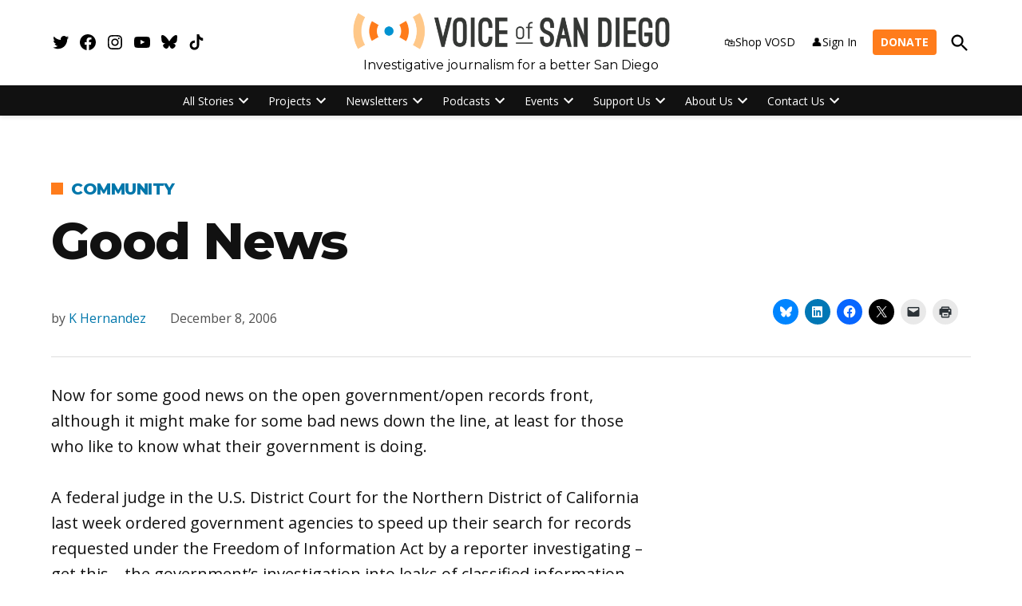

--- FILE ---
content_type: text/html; charset=UTF-8
request_url: https://voiceofsandiego.org/2006/12/08/good-news-2/
body_size: 47782
content:
<!doctype html>
<html lang="en-US">
<head>
	<meta charset="UTF-8" />
	<meta name="viewport" content="width=device-width, initial-scale=1" />
	<link rel="profile" href="https://gmpg.org/xfn/11" />
	<meta name='robots' content='index, follow, max-image-preview:large, max-snippet:-1, max-video-preview:-1' />
		<script async src="https://securepubads.g.doubleclick.net/tag/js/gpt.js" type="pmdelayedscript" data-cfasync="false" data-no-optimize="1" data-no-defer="1" data-no-minify="1"></script>
		<script>
			window.googletag = window.googletag || { cmd: [] };
		</script>
		<link rel='preconnect' href='https://i0.wp.com' >
<script>window._wca = window._wca || [];</script>

	<!-- This site is optimized with the Yoast SEO Premium plugin v26.7 (Yoast SEO v26.7) - https://yoast.com/wordpress/plugins/seo/ -->
	<title>Good News  | Voice of San Diego</title><link rel="preload" href="https://voiceofsandiego.org/wp-content/uploads/2024/09/cropped-VOSD-Logo_3.png" as="image" imagesrcset="https://voiceofsandiego.org/wp-content/uploads/2024/09/cropped-VOSD-Logo_3.png 1691w, https://voiceofsandiego.org/wp-content/uploads/2024/09/cropped-VOSD-Logo_3-300x37.png 300w, https://voiceofsandiego.org/wp-content/uploads/2024/09/cropped-VOSD-Logo_3-1024x125.png 1024w, https://voiceofsandiego.org/wp-content/uploads/2024/09/cropped-VOSD-Logo_3-768x94.png 768w, https://voiceofsandiego.org/wp-content/uploads/2024/09/cropped-VOSD-Logo_3-1536x187.png 1536w, https://voiceofsandiego.org/wp-content/uploads/2024/09/cropped-VOSD-Logo_3-1200x146.png 1200w, https://voiceofsandiego.org/wp-content/uploads/2024/09/cropped-VOSD-Logo_3-780x95.png 780w, https://voiceofsandiego.org/wp-content/uploads/2024/09/cropped-VOSD-Logo_3-400x49.png 400w, https://voiceofsandiego.org/wp-content/uploads/2024/09/cropped-VOSD-Logo_3-706x86.png 706w" imagesizes="(max-width: 1691px) 100vw, 1691px" fetchpriority="high"><link rel="preload" href="https://voiceofsandiego.org/wp-content/uploads/2025/07/Mayor-Todd-Gloria_00023-1200x900.jpg?crop=1" as="image" imagesrcset="https://voiceofsandiego.org/wp-content/uploads/2025/07/Mayor-Todd-Gloria_00023-1200x900.jpg?crop=1 1200w, https://voiceofsandiego.org/wp-content/uploads/2025/07/Mayor-Todd-Gloria_00023-800x600.jpg?crop=1 800w, https://voiceofsandiego.org/wp-content/uploads/2025/07/Mayor-Todd-Gloria_00023-600x450.jpg?crop=1 600w, https://voiceofsandiego.org/wp-content/uploads/2025/07/Mayor-Todd-Gloria_00023-400x300.jpg?crop=1 400w, https://voiceofsandiego.org/wp-content/uploads/2025/07/Mayor-Todd-Gloria_00023-200x150.jpg?crop=1 200w" imagesizes="(min-width: 782px) 600px, (min-width: 600px) 42.5vw, 90vw" fetchpriority="high"><style id="perfmatters-used-css">:root{--tec-grid-gutter:48px;--tec-grid-gutter-negative:calc(var(--tec-grid-gutter) * -1);--tec-grid-gutter-half:calc(var(--tec-grid-gutter) / 2);--tec-grid-gutter-half-negative:calc(var(--tec-grid-gutter-half) * -1);--tec-grid-gutter-small:42px;--tec-grid-gutter-small-negative:calc(var(--tec-grid-gutter-small) * -1);--tec-grid-gutter-small-half:calc(var(--tec-grid-gutter-small) / 2);--tec-grid-gutter-small-half-negative:calc(var(--tec-grid-gutter-small-half) * -1);--tec-grid-gutter-page:42px;--tec-grid-gutter-page-small:19.5px;--tec-grid-width-default:1176px;--tec-grid-width-min:320px;--tec-grid-width:calc(var(--tec-grid-width-default) + var(--tec-grid-gutter-page) * 2);--tec-grid-width-1-of-2:50%;--tec-grid-width-1-of-3:33.333%;--tec-grid-width-1-of-4:25%;--tec-grid-width-1-of-5:20%;--tec-grid-width-1-of-7:14.285%;--tec-grid-width-1-of-8:12.5%;--tec-grid-width-1-of-9:11.111%;--tec-spacer-0:4px;--tec-spacer-1:8px;--tec-spacer-2:12px;--tec-spacer-3:16px;--tec-spacer-4:20px;--tec-spacer-5:24px;--tec-spacer-6:28px;--tec-spacer-7:32px;--tec-spacer-8:40px;--tec-spacer-9:48px;--tec-spacer-10:56px;--tec-spacer-11:64px;--tec-spacer-12:80px;--tec-spacer-13:96px;--tec-spacer-14:160px;--tec-z-index-spinner-container:100;--tec-z-index-views-selector:30;--tec-z-index-dropdown:30;--tec-z-index-events-bar-button:20;--tec-z-index-search:10;--tec-z-index-filters:9;--tec-z-index-scroller:7;--tec-z-index-week-event-hover:5;--tec-z-index-map-event-hover:5;--tec-z-index-map-event-hover-actions:6;--tec-z-index-multiday-event:5;--tec-z-index-multiday-event-bar:2;--tec-color-text-primary:#141827;--tec-color-text-primary-light:rgba(20,24,39,.62);--tec-color-text-secondary:#5d5d5d;--tec-color-text-disabled:#d5d5d5;--tec-color-text-events-title:var(--tec-color-text-primary);--tec-color-text-event-title:var(--tec-color-text-events-title);--tec-color-text-event-date:var(--tec-color-text-primary);--tec-color-text-secondary-event-date:var(--tec-color-text-secondary);--tec-color-icon-primary:#5d5d5d;--tec-color-icon-primary-alt:#757575;--tec-color-icon-secondary:#bababa;--tec-color-icon-active:#141827;--tec-color-icon-disabled:#d5d5d5;--tec-color-icon-focus:#334aff;--tec-color-icon-error:#da394d;--tec-color-event-icon:#141827;--tec-color-event-icon-hover:#334aff;--tec-color-accent-primary:#334aff;--tec-color-accent-primary-hover:rgba(51,74,255,.8);--tec-color-accent-primary-active:rgba(51,74,255,.9);--tec-color-accent-primary-background:rgba(51,74,255,.07);--tec-color-accent-secondary:#141827;--tec-color-accent-secondary-hover:rgba(20,24,39,.8);--tec-color-accent-secondary-active:rgba(20,24,39,.9);--tec-color-accent-secondary-background:rgba(20,24,39,.07);--tec-color-button-primary:var(--tec-color-accent-primary);--tec-color-button-primary-hover:var(--tec-color-accent-primary-hover);--tec-color-button-primary-active:var(--tec-color-accent-primary-active);--tec-color-button-primary-background:var(--tec-color-accent-primary-background);--tec-color-button-secondary:var(--tec-color-accent-secondary);--tec-color-button-secondary-hover:var(--tec-color-accent-secondary-hover);--tec-color-button-secondary-active:var(--tec-color-accent-secondary-active);--tec-color-button-secondary-background:var(--tec-color-accent-secondary-background);--tec-color-link-primary:var(--tec-color-text-primary);--tec-color-link-accent:var(--tec-color-accent-primary);--tec-color-link-accent-hover:rgba(51,74,255,.8);--tec-color-border-default:#d5d5d5;--tec-color-border-secondary:#e4e4e4;--tec-color-border-tertiary:#7d7d7d;--tec-color-border-hover:#5d5d5d;--tec-color-border-active:#141827;--tec-color-background:#fff;--tec-color-background-events:rgba(0,0,0,0);--tec-color-background-transparent:rgba(255,255,255,.6);--tec-color-background-secondary:#f7f6f6;--tec-color-background-messages:rgba(20,24,39,.07);--tec-color-background-secondary-hover:#f0eeee;--tec-color-background-error:rgba(218,57,77,.08);--tec-color-background-primary-multiday:rgba(51,74,255,.24);--tec-color-background-primary-multiday-hover:rgba(51,74,255,.34);--tec-color-background-secondary-multiday:rgba(20,24,39,.24);--tec-color-background-secondary-multiday-hover:rgba(20,24,39,.34);--tec-color-accent-primary-week-event:rgba(51,74,255,.1);--tec-color-accent-primary-week-event-hover:rgba(51,74,255,.2);--tec-color-accent-primary-week-event-featured:rgba(51,74,255,.04);--tec-color-accent-primary-week-event-featured-hover:rgba(51,74,255,.14);--tec-color-background-secondary-datepicker:var(--tec-color-background-secondary);--tec-color-accent-primary-background-datepicker:var(--tec-color-accent-primary-background);}:root{--tec-border-radius-default:4px;--tec-border-width-week-event:2px;--tec-box-shadow-default:0 2px 5px 0 var(--tec-color-box-shadow);--tec-box-shadow-tooltip:0 2px 12px 0 var(--tec-color-box-shadow);--tec-box-shadow-card:0 1px 6px 2px var(--tec-color-box-shadow);--tec-box-shadow-multiday:16px 6px 6px -2px var(--tec-color-box-shadow-secondary);--tec-form-color-background:var(--tec-color-background);--tec-form-color-border-default:var(--tec-color-text-primary);--tec-form-color-border-active:var(--tec-color-accent-secondary);--tec-form-color-border-secondary:var(--tec-color-border-tertiary);--tec-form-color-accent-primary:var(--tec-color-accent-primary);--tec-form-box-shadow-default:var(--tec-box-shadow-default);--tec-opacity-background:.07;--tec-opacity-select-highlighted:.3;--tec-opacity-icon-hover:.8;--tec-opacity-icon-active:.9;--tec-opacity-default:1;--tec-transition:all .2s ease;--tec-transition-background-color:background-color .2s ease;--tec-transition-color-border-color:color .2s ease,border-color .2s ease;--tec-transition-transform:transform .2s ease;--tec-transition-border-color:border-color .2s ease;--tec-transition-color:color .2s ease;--tec-transition-opacity:opacity .2s ease;--tec-font-family-sans-serif:"Helvetica Neue",Helvetica,-apple-system,BlinkMacSystemFont,Roboto,Arial,sans-serif;--tec-font-weight-regular:400;--tec-font-weight-bold:700;--tec-font-size-0:11px;--tec-font-size-1:12px;--tec-font-size-2:14px;--tec-font-size-3:16px;--tec-font-size-4:18px;--tec-font-size-5:20px;--tec-font-size-6:22px;--tec-font-size-7:24px;--tec-font-size-8:28px;--tec-font-size-9:32px;--tec-font-size-10:42px;--tec-line-height-0:1.38;--tec-line-height-1:1.42;--tec-line-height-2:1.5;--tec-line-height-3:1.62;}.stick-to-top:last-child{position:sticky;top:1rem;}.widget_newspack-ads-widget{overflow:hidden;}#page{overflow:initial !important;}.newspack_global_ad{clear:both;flex:1 1 auto;max-width:100%;}.newspack_global_ad.fixed-height{box-sizing:initial;padding:16px 0;}.newspack_global_ad.fixed-height>*{margin:0;}@starting-style{opacity:0;}@starting-style{}@starting-style{}body.jps-theme-argent .jetpack-instant-search__overlay *{font-family:Helvetica,sans-serif;}body.enable-search-modal .cover-modal.show-modal.search-modal.active{display:none;}.screen-reader-text{border:0;clip-path:inset(50%);height:1px;margin:-1px;overflow:hidden;padding:0;position:absolute;width:1px;word-wrap:normal !important;}div.sharedaddy,#content div.sharedaddy,#main div.sharedaddy{clear:both;}div.sharedaddy h3.sd-title{margin:0 0 1em 0;display:inline-block;line-height:1.2;font-size:9pt;font-weight:700;}div.sharedaddy h3.sd-title::before{content:"";display:block;width:100%;min-width:30px;border-top:1px solid #dcdcde;margin-bottom:1em;}</style>
	<link rel="canonical" href="https://voiceofsandiego.org/2006/12/08/good-news-2/" />
	<meta property="og:locale" content="en_US" />
	<meta property="og:type" content="article" />
	<meta property="og:title" content="Good News" />
	<meta property="og:description" content="Now for some good news on the open government/open records front, although it might make for some bad news down the line, at least for those who like to know [&hellip;]" />
	<meta property="og:url" content="https://voiceofsandiego.org/2006/12/08/good-news-2/" />
	<meta property="og:site_name" content="Voice of San Diego" />
	<meta property="article:publisher" content="https://www.facebook.com/voiceofsandiego/" />
	<meta property="article:published_time" content="2006-12-08T08:00:00+00:00" />
	<meta property="article:modified_time" content="2022-03-15T23:44:59+00:00" />
	<meta property="og:image" content="https://voiceofsandiego.org/wp-content/uploads/2022/02/VOSD-Logo_2-17.png" />
	<meta property="og:image:width" content="1904" />
	<meta property="og:image:height" content="464" />
	<meta property="og:image:type" content="image/png" />
	<meta name="author" content="K Hernandez" />
	<meta name="twitter:card" content="summary_large_image" />
	<meta name="twitter:creator" content="@voiceofsandiego" />
	<meta name="twitter:site" content="@voiceofsandiego" />
	<meta name="twitter:label1" content="Written by" />
	<meta name="twitter:data1" content="K Hernandez" />
	<meta name="twitter:label2" content="Est. reading time" />
	<meta name="twitter:data2" content="2 minutes" />
	<script type="application/ld+json" class="yoast-schema-graph">{"@context":"https://schema.org","@graph":[{"@type":"Article","@id":"https://voiceofsandiego.org/2006/12/08/good-news-2/#article","isPartOf":{"@id":"https://voiceofsandiego.org/2006/12/08/good-news-2/"},"author":[{"@id":"https://voiceofsandiego.org/#/schema/person/471aa8eb200762bcf648cef2d1e0f77f"}],"headline":"Good News","datePublished":"2006-12-08T08:00:00+00:00","dateModified":"2022-03-15T23:44:59+00:00","mainEntityOfPage":{"@id":"https://voiceofsandiego.org/2006/12/08/good-news-2/"},"wordCount":338,"commentCount":0,"publisher":{"@id":"https://voiceofsandiego.org/#organization"},"articleSection":["Community"],"inLanguage":"en-US","potentialAction":[{"@type":"CommentAction","name":"Comment","target":["https://voiceofsandiego.org/2006/12/08/good-news-2/#respond"]}]},{"@type":"WebPage","@id":"https://voiceofsandiego.org/2006/12/08/good-news-2/","url":"https://voiceofsandiego.org/2006/12/08/good-news-2/","name":"Good News | Voice of San Diego","isPartOf":{"@id":"https://voiceofsandiego.org/#website"},"datePublished":"2006-12-08T08:00:00+00:00","dateModified":"2022-03-15T23:44:59+00:00","breadcrumb":{"@id":"https://voiceofsandiego.org/2006/12/08/good-news-2/#breadcrumb"},"inLanguage":"en-US","potentialAction":[{"@type":"ReadAction","target":["https://voiceofsandiego.org/2006/12/08/good-news-2/"]}]},{"@type":"BreadcrumbList","@id":"https://voiceofsandiego.org/2006/12/08/good-news-2/#breadcrumb","itemListElement":[{"@type":"ListItem","position":1,"name":"Home","item":"https://voiceofsandiego.org/"},{"@type":"ListItem","position":2,"name":"Good News"}]},{"@type":"WebSite","@id":"https://voiceofsandiego.org/#website","url":"https://voiceofsandiego.org/","name":"Voice of San Diego","description":"Investigative journalism for a better San Diego","publisher":{"@id":"https://voiceofsandiego.org/#organization"},"potentialAction":[{"@type":"SearchAction","target":{"@type":"EntryPoint","urlTemplate":"https://voiceofsandiego.org/?s={search_term_string}"},"query-input":{"@type":"PropertyValueSpecification","valueRequired":true,"valueName":"search_term_string"}}],"inLanguage":"en-US"},{"@type":"Organization","@id":"https://voiceofsandiego.org/#organization","name":"Voice of San Diego","url":"https://voiceofsandiego.org/","logo":{"@type":"ImageObject","inLanguage":"en-US","@id":"https://voiceofsandiego.org/#/schema/logo/image/","url":"https://i0.wp.com/voiceofsandiego.org/wp-content/uploads/2022/02/VOSD-Logo_2-17.png?fit=1904%2C464&ssl=1","contentUrl":"https://i0.wp.com/voiceofsandiego.org/wp-content/uploads/2022/02/VOSD-Logo_2-17.png?fit=1904%2C464&ssl=1","width":1904,"height":464,"caption":"Voice of San Diego"},"image":{"@id":"https://voiceofsandiego.org/#/schema/logo/image/"},"sameAs":["https://www.facebook.com/voiceofsandiego/","https://x.com/voiceofsandiego","https://www.instagram.com/voiceofsandiego/?hl=en","https://www.linkedin.com/company/voice-of-san-diego","https://www.youtube.com/user/voiceofsandiego"]},{"@type":"Person","@id":"https://voiceofsandiego.org/#/schema/person/471aa8eb200762bcf648cef2d1e0f77f","name":"K Hernandez","url":"https://voiceofsandiego.org/author/k-hernandez/"}]}</script>
	<!-- / Yoast SEO Premium plugin. -->


<link rel='dns-prefetch' href='//stats.wp.com' />
<link rel='dns-prefetch' href='//cdn.parsely.com' />
<link rel='dns-prefetch' href='//www.googletagmanager.com' />

<link rel='dns-prefetch' href='//widgets.wp.com' />
<link rel='dns-prefetch' href='//pagead2.googlesyndication.com' />
<link rel="alternate" type="application/rss+xml" title="Voice of San Diego &raquo; Feed" href="https://voiceofsandiego.org/feed/" />
<link rel="alternate" type="application/rss+xml" title="Voice of San Diego &raquo; Comments Feed" href="https://voiceofsandiego.org/comments/feed/" />
<link rel="alternate" type="text/calendar" title="Voice of San Diego &raquo; iCal Feed" href="https://voiceofsandiego.org/vosd-events/?ical=1" />
<link rel="alternate" type="application/rss+xml" title="Voice of San Diego &raquo; Good News Comments Feed" href="https://voiceofsandiego.org/2006/12/08/good-news-2/feed/" />
<link rel="alternate" title="oEmbed (JSON)" type="application/json+oembed" href="https://voiceofsandiego.org/wp-json/oembed/1.0/embed?url=https%3A%2F%2Fvoiceofsandiego.org%2F2006%2F12%2F08%2Fgood-news-2%2F" />
<link rel="alternate" title="oEmbed (XML)" type="text/xml+oembed" href="https://voiceofsandiego.org/wp-json/oembed/1.0/embed?url=https%3A%2F%2Fvoiceofsandiego.org%2F2006%2F12%2F08%2Fgood-news-2%2F&#038;format=xml" />
<style id='wp-img-auto-sizes-contain-inline-css'>img:is([sizes=auto i],[sizes^="auto," i]){contain-intrinsic-size:3000px 1500px}</style>
<link rel='stylesheet' id='tribe-events-pro-mini-calendar-block-styles-css' href='https://voiceofsandiego.org/wp-content/plugins/events-calendar-pro/build/css/tribe-events-pro-mini-calendar-block.css?ver=7.7.11' media='all' />
<link rel="stylesheet" id="tec-variables-skeleton-css" media="all" data-pmdelayedstyle="https://voiceofsandiego.org/wp-content/plugins/event-tickets/common/build/css/variables-skeleton.css?ver=6.10.1">
<link rel="stylesheet" id="tec-variables-full-css" media="all" data-pmdelayedstyle="https://voiceofsandiego.org/wp-content/plugins/event-tickets/common/build/css/variables-full.css?ver=6.10.1">
<link rel="stylesheet" id="event-tickets-tickets-rsvp-css-css" media="all" data-pmdelayedstyle="https://voiceofsandiego.org/wp-content/plugins/event-tickets/build/css/rsvp-v1.css?ver=5.27.3">

<!-- Note: This combined block library stylesheet (wp-block-library) is used instead of loading separate core block styles because the should_load_separate_core_block_assets filter is returning false. Try loading the URL with ?should_load_separate_core_block_assets=true to restore being able to load block styles on demand and see if there are any issues remaining. -->
<link rel='stylesheet' id='wp-block-library-css' href='https://voiceofsandiego.org/wp-includes/css/dist/block-library/style.min.css?ver=6.9' media='all' />
<style id='wp-block-library-theme-inline-css'>.wp-block-audio :where(figcaption){color:#555;font-size:13px;text-align:center}.is-dark-theme .wp-block-audio :where(figcaption){color:#ffffffa6}.wp-block-audio{margin:0 0 1em}.wp-block-code{border:1px solid #ccc;border-radius:4px;font-family:Menlo,Consolas,monaco,monospace;padding:.8em 1em}.wp-block-embed :where(figcaption){color:#555;font-size:13px;text-align:center}.is-dark-theme .wp-block-embed :where(figcaption){color:#ffffffa6}.wp-block-embed{margin:0 0 1em}.blocks-gallery-caption{color:#555;font-size:13px;text-align:center}.is-dark-theme .blocks-gallery-caption{color:#ffffffa6}:root :where(.wp-block-image figcaption){color:#555;font-size:13px;text-align:center}.is-dark-theme :root :where(.wp-block-image figcaption){color:#ffffffa6}.wp-block-image{margin:0 0 1em}.wp-block-pullquote{border-bottom:4px solid;border-top:4px solid;color:currentColor;margin-bottom:1.75em}.wp-block-pullquote :where(cite),.wp-block-pullquote :where(footer),.wp-block-pullquote__citation{color:currentColor;font-size:.8125em;font-style:normal;text-transform:uppercase}.wp-block-quote{border-left:.25em solid;margin:0 0 1.75em;padding-left:1em}.wp-block-quote cite,.wp-block-quote footer{color:currentColor;font-size:.8125em;font-style:normal;position:relative}.wp-block-quote:where(.has-text-align-right){border-left:none;border-right:.25em solid;padding-left:0;padding-right:1em}.wp-block-quote:where(.has-text-align-center){border:none;padding-left:0}.wp-block-quote.is-large,.wp-block-quote.is-style-large,.wp-block-quote:where(.is-style-plain){border:none}.wp-block-search .wp-block-search__label{font-weight:700}.wp-block-search__button{border:1px solid #ccc;padding:.375em .625em}:where(.wp-block-group.has-background){padding:1.25em 2.375em}.wp-block-separator.has-css-opacity{opacity:.4}.wp-block-separator{border:none;border-bottom:2px solid;margin-left:auto;margin-right:auto}.wp-block-separator.has-alpha-channel-opacity{opacity:1}.wp-block-separator:not(.is-style-wide):not(.is-style-dots){width:100px}.wp-block-separator.has-background:not(.is-style-dots){border-bottom:none;height:1px}.wp-block-separator.has-background:not(.is-style-wide):not(.is-style-dots){height:2px}.wp-block-table{margin:0 0 1em}.wp-block-table td,.wp-block-table th{word-break:normal}.wp-block-table :where(figcaption){color:#555;font-size:13px;text-align:center}.is-dark-theme .wp-block-table :where(figcaption){color:#ffffffa6}.wp-block-video :where(figcaption){color:#555;font-size:13px;text-align:center}.is-dark-theme .wp-block-video :where(figcaption){color:#ffffffa6}.wp-block-video{margin:0 0 1em}:root :where(.wp-block-template-part.has-background){margin-bottom:0;margin-top:0;padding:1.25em 2.375em}</style>
<style id='classic-theme-styles-inline-css'>.wp-block-button__link{color:#fff;background-color:#32373c;border-radius:9999px;box-shadow:none;text-decoration:none;padding:calc(.667em + 2px) calc(1.333em + 2px);font-size:1.125em}.wp-block-file__button{background:#32373c;color:#fff;text-decoration:none}</style>
<style id='co-authors-plus-coauthors-style-inline-css'>.wp-block-co-authors-plus-coauthors.is-layout-flow [class*=wp-block-co-authors-plus]{display:inline}</style>
<style id='co-authors-plus-avatar-style-inline-css'>.wp-block-co-authors-plus-avatar :where(img){height:auto;max-width:100%;vertical-align:bottom}.wp-block-co-authors-plus-coauthors.is-layout-flow .wp-block-co-authors-plus-avatar :where(img){vertical-align:middle}.wp-block-co-authors-plus-avatar:is(.alignleft,.alignright){display:table}.wp-block-co-authors-plus-avatar.aligncenter{display:table;margin-inline:auto}</style>
<style id='co-authors-plus-image-style-inline-css'>.wp-block-co-authors-plus-image{margin-bottom:0}.wp-block-co-authors-plus-image :where(img){height:auto;max-width:100%;vertical-align:bottom}.wp-block-co-authors-plus-coauthors.is-layout-flow .wp-block-co-authors-plus-image :where(img){vertical-align:middle}.wp-block-co-authors-plus-image:is(.alignfull,.alignwide) :where(img){width:100%}.wp-block-co-authors-plus-image:is(.alignleft,.alignright){display:table}.wp-block-co-authors-plus-image.aligncenter{display:table;margin-inline:auto}</style>
<style id='newspack-contribution-meter-style-inline-css'>.wp-block-newspack-contribution-meter{display:block;font-weight:600;margin:1em 0}.wp-block-newspack-contribution-meter.newspack-ui{color:inherit}.wp-block-newspack-contribution-meter .contribution-meter__linear{width:100%}.wp-block-newspack-contribution-meter .contribution-meter__text{align-items:center;display:flex;flex-wrap:wrap;gap:var(--newspack-ui-spacer-3);justify-content:space-between;margin-bottom:var(--newspack-ui-spacer-base);row-gap:calc(var(--newspack-ui-spacer-base)/2)}.wp-block-newspack-contribution-meter .contribution-meter__text>span{display:inline-block}.wp-block-newspack-contribution-meter .contribution-meter__text--right{justify-content:flex-end;min-width:fit-content}.wp-block-newspack-contribution-meter .contribution-meter__bar-container{width:100%}.wp-block-newspack-contribution-meter .contribution-meter__bar-track{background-color:color-mix(in srgb,currentcolor 17%,#0000);overflow:hidden;position:relative;width:100%}.wp-block-newspack-contribution-meter .contribution-meter__bar-progress{background-color:currentcolor;height:100%;position:relative;transition:width 125ms ease-in-out}.wp-block-newspack-contribution-meter.contribution-meter--thickness-xs .contribution-meter__bar-track{border-radius:2px;height:4px}.wp-block-newspack-contribution-meter.contribution-meter--thickness-xs .contribution-meter__bar-progress{border-radius:2px}.wp-block-newspack-contribution-meter.contribution-meter--thickness-s .contribution-meter__bar-track{border-radius:4px;height:8px}.wp-block-newspack-contribution-meter.contribution-meter--thickness-s .contribution-meter__bar-progress{border-radius:4px}.wp-block-newspack-contribution-meter.contribution-meter--thickness-m .contribution-meter__bar-track{border-radius:8px;height:16px}.wp-block-newspack-contribution-meter.contribution-meter--thickness-m .contribution-meter__bar-progress{border-radius:8px}.wp-block-newspack-contribution-meter.contribution-meter--thickness-l .contribution-meter__bar-track{border-radius:16px;height:32px}.wp-block-newspack-contribution-meter.contribution-meter--thickness-l .contribution-meter__bar-progress{border-radius:16px}.wp-block-newspack-contribution-meter .contribution-meter__circular{align-items:center;display:flex;flex-direction:column;gap:var(--newspack-ui-spacer-base)}@media(min-width:600px){.wp-block-newspack-contribution-meter .contribution-meter__circular{flex-direction:row;gap:var(--newspack-ui-spacer-3)}}.wp-block-newspack-contribution-meter .contribution-meter__circle-container{flex-shrink:0;height:104px;position:relative;width:104px}@media(min-width:600px){.wp-block-newspack-contribution-meter .contribution-meter__circle-container{height:72px;width:72px}}.wp-block-newspack-contribution-meter .contribution-meter__circle{display:block;height:inherit;width:inherit}.wp-block-newspack-contribution-meter .contribution-meter__circle-track{stroke:color-mix(in srgb,currentcolor 17%,#0000)}.wp-block-newspack-contribution-meter .contribution-meter__circle-progress{stroke:currentcolor;transition:stroke-dashoffset 125ms ease-in-out}.wp-block-newspack-contribution-meter .contribution-meter__circle-percentage{left:50%;margin:0;pointer-events:none;position:absolute;top:50%;transform:translate(-50%,-50%)}.wp-block-newspack-contribution-meter .contribution-meter__data{display:flex;flex-direction:column;gap:0}.wp-block-newspack-contribution-meter .contribution-meter__data .contribution-meter__goal{opacity:.65}.wp-block-newspack-contribution-meter .contribution-meter__data .contribution-meter__goal--primary{opacity:1}.wp-block-newspack-contribution-meter .contribution-meter-error,.wp-block-newspack-contribution-meter .contribution-meter-loading{align-items:center;justify-content:center;min-height:159px}.wp-block-newspack-contribution-meter .contribution-meter-error .components-placeholder__fieldset,.wp-block-newspack-contribution-meter .contribution-meter-loading .components-placeholder__fieldset{align-items:center;justify-content:center}.wp-block-newspack-contribution-meter .contribution-meter-error .components-spinner,.wp-block-newspack-contribution-meter .contribution-meter-loading .components-spinner{margin:0}.wp-block-newspack-contribution-meter.alignwide{max-width:var(--wp--style--global--wide-size,1280px);width:100%}.wp-block-newspack-contribution-meter.alignfull{max-width:none;width:100%}</style>
<style id='wp-parsely-recommendations-style-inline-css'>.parsely-recommendations-list-title{font-size:1.2em}.parsely-recommendations-list{list-style:none;padding:unset}.parsely-recommendations-cardbody{overflow:hidden;padding:.8em;text-overflow:ellipsis;white-space:nowrap}.parsely-recommendations-cardmedia{padding:.8em .8em 0}</style>
<link rel='stylesheet' id='mediaelement-css' href='https://voiceofsandiego.org/wp-includes/js/mediaelement/mediaelementplayer-legacy.min.css?ver=4.2.17' media='all' />
<link rel='stylesheet' id='wp-mediaelement-css' href='https://voiceofsandiego.org/wp-includes/js/mediaelement/wp-mediaelement.min.css?ver=6.9' media='all' />
<style id='jetpack-sharing-buttons-style-inline-css'>.jetpack-sharing-buttons__services-list{display:flex;flex-direction:row;flex-wrap:wrap;gap:0;list-style-type:none;margin:5px;padding:0}.jetpack-sharing-buttons__services-list.has-small-icon-size{font-size:12px}.jetpack-sharing-buttons__services-list.has-normal-icon-size{font-size:16px}.jetpack-sharing-buttons__services-list.has-large-icon-size{font-size:24px}.jetpack-sharing-buttons__services-list.has-huge-icon-size{font-size:36px}@media print{.jetpack-sharing-buttons__services-list{display:none!important}}.editor-styles-wrapper .wp-block-jetpack-sharing-buttons{gap:0;padding-inline-start:0}ul.jetpack-sharing-buttons__services-list.has-background{padding:1.25em 2.375em}</style>
<style id='global-styles-inline-css'>:root{--wp--preset--aspect-ratio--square: 1;--wp--preset--aspect-ratio--4-3: 4/3;--wp--preset--aspect-ratio--3-4: 3/4;--wp--preset--aspect-ratio--3-2: 3/2;--wp--preset--aspect-ratio--2-3: 2/3;--wp--preset--aspect-ratio--16-9: 16/9;--wp--preset--aspect-ratio--9-16: 9/16;--wp--preset--color--black: #000000;--wp--preset--color--cyan-bluish-gray: #abb8c3;--wp--preset--color--white: #FFFFFF;--wp--preset--color--pale-pink: #f78da7;--wp--preset--color--vivid-red: #cf2e2e;--wp--preset--color--luminous-vivid-orange: #ff6900;--wp--preset--color--luminous-vivid-amber: #fcb900;--wp--preset--color--light-green-cyan: #7bdcb5;--wp--preset--color--vivid-green-cyan: #00d084;--wp--preset--color--pale-cyan-blue: #8ed1fc;--wp--preset--color--vivid-cyan-blue: #0693e3;--wp--preset--color--vivid-purple: #9b51e0;--wp--preset--color--primary: #ff7c1b;--wp--preset--color--primary-variation: #d75400;--wp--preset--color--secondary: #0077ab;--wp--preset--color--secondary-variation: #004f83;--wp--preset--color--dark-gray: #111111;--wp--preset--color--medium-gray: #767676;--wp--preset--color--light-gray: #EEEEEE;--wp--preset--gradient--vivid-cyan-blue-to-vivid-purple: linear-gradient(135deg,rgb(6,147,227) 0%,rgb(155,81,224) 100%);--wp--preset--gradient--light-green-cyan-to-vivid-green-cyan: linear-gradient(135deg,rgb(122,220,180) 0%,rgb(0,208,130) 100%);--wp--preset--gradient--luminous-vivid-amber-to-luminous-vivid-orange: linear-gradient(135deg,rgb(252,185,0) 0%,rgb(255,105,0) 100%);--wp--preset--gradient--luminous-vivid-orange-to-vivid-red: linear-gradient(135deg,rgb(255,105,0) 0%,rgb(207,46,46) 100%);--wp--preset--gradient--very-light-gray-to-cyan-bluish-gray: linear-gradient(135deg,rgb(238,238,238) 0%,rgb(169,184,195) 100%);--wp--preset--gradient--cool-to-warm-spectrum: linear-gradient(135deg,rgb(74,234,220) 0%,rgb(151,120,209) 20%,rgb(207,42,186) 40%,rgb(238,44,130) 60%,rgb(251,105,98) 80%,rgb(254,248,76) 100%);--wp--preset--gradient--blush-light-purple: linear-gradient(135deg,rgb(255,206,236) 0%,rgb(152,150,240) 100%);--wp--preset--gradient--blush-bordeaux: linear-gradient(135deg,rgb(254,205,165) 0%,rgb(254,45,45) 50%,rgb(107,0,62) 100%);--wp--preset--gradient--luminous-dusk: linear-gradient(135deg,rgb(255,203,112) 0%,rgb(199,81,192) 50%,rgb(65,88,208) 100%);--wp--preset--gradient--pale-ocean: linear-gradient(135deg,rgb(255,245,203) 0%,rgb(182,227,212) 50%,rgb(51,167,181) 100%);--wp--preset--gradient--electric-grass: linear-gradient(135deg,rgb(202,248,128) 0%,rgb(113,206,126) 100%);--wp--preset--gradient--midnight: linear-gradient(135deg,rgb(2,3,129) 0%,rgb(40,116,252) 100%);--wp--preset--gradient--grad-1: linear-gradient( 135deg,rgb( 255,124,27) 0%,rgb( 215,84,0) 100% );--wp--preset--gradient--grad-2: linear-gradient( 135deg,rgb( 0,119,171) 0%,rgb( 0,79,131) 100% );--wp--preset--gradient--grad-3: linear-gradient( 135deg,rgb( 17,17,17 ) 0%,rgb( 85,85,85 ) 100% );--wp--preset--gradient--grad-4: linear-gradient( 135deg,rgb( 68,68,68 ) 0%,rgb( 136,136,136 ) 100% );--wp--preset--gradient--grad-5: linear-gradient( 135deg,rgb( 119,119,119 ) 0%,rgb( 221,221,221 ) 100% );--wp--preset--gradient--grad-6: linear-gradient( 135deg,rgb( 221,221,221 ) 0%,rgb( 255,255,255 ) 100% );--wp--preset--font-size--small: 16px;--wp--preset--font-size--medium: 20px;--wp--preset--font-size--large: 36px;--wp--preset--font-size--x-large: 42px;--wp--preset--font-size--normal: 20px;--wp--preset--font-size--huge: 44px;--wp--preset--spacing--20: 0.44rem;--wp--preset--spacing--30: 0.67rem;--wp--preset--spacing--40: 1rem;--wp--preset--spacing--50: 1.5rem;--wp--preset--spacing--60: 2.25rem;--wp--preset--spacing--70: 3.38rem;--wp--preset--spacing--80: 5.06rem;--wp--preset--shadow--natural: 6px 6px 9px rgba(0,0,0,0.2);--wp--preset--shadow--deep: 12px 12px 50px rgba(0,0,0,0.4);--wp--preset--shadow--sharp: 6px 6px 0px rgba(0,0,0,0.2);--wp--preset--shadow--outlined: 6px 6px 0px -3px rgb(255,255,255),6px 6px rgb(0,0,0);--wp--preset--shadow--crisp: 6px 6px 0px rgb(0,0,0);}:where(.is-layout-flex){gap: 0.5em;}:where(.is-layout-grid){gap: 0.5em;}body .is-layout-flex{display: flex;}.is-layout-flex{flex-wrap: wrap;align-items: center;}.is-layout-flex > :is(*,div){margin: 0;}body .is-layout-grid{display: grid;}.is-layout-grid > :is(*,div){margin: 0;}:where(.wp-block-columns.is-layout-flex){gap: 2em;}:where(.wp-block-columns.is-layout-grid){gap: 2em;}:where(.wp-block-post-template.is-layout-flex){gap: 1.25em;}:where(.wp-block-post-template.is-layout-grid){gap: 1.25em;}.has-black-color{color: var(--wp--preset--color--black) !important;}.has-cyan-bluish-gray-color{color: var(--wp--preset--color--cyan-bluish-gray) !important;}.has-white-color{color: var(--wp--preset--color--white) !important;}.has-pale-pink-color{color: var(--wp--preset--color--pale-pink) !important;}.has-vivid-red-color{color: var(--wp--preset--color--vivid-red) !important;}.has-luminous-vivid-orange-color{color: var(--wp--preset--color--luminous-vivid-orange) !important;}.has-luminous-vivid-amber-color{color: var(--wp--preset--color--luminous-vivid-amber) !important;}.has-light-green-cyan-color{color: var(--wp--preset--color--light-green-cyan) !important;}.has-vivid-green-cyan-color{color: var(--wp--preset--color--vivid-green-cyan) !important;}.has-pale-cyan-blue-color{color: var(--wp--preset--color--pale-cyan-blue) !important;}.has-vivid-cyan-blue-color{color: var(--wp--preset--color--vivid-cyan-blue) !important;}.has-vivid-purple-color{color: var(--wp--preset--color--vivid-purple) !important;}.has-black-background-color{background-color: var(--wp--preset--color--black) !important;}.has-cyan-bluish-gray-background-color{background-color: var(--wp--preset--color--cyan-bluish-gray) !important;}.has-white-background-color{background-color: var(--wp--preset--color--white) !important;}.has-pale-pink-background-color{background-color: var(--wp--preset--color--pale-pink) !important;}.has-vivid-red-background-color{background-color: var(--wp--preset--color--vivid-red) !important;}.has-luminous-vivid-orange-background-color{background-color: var(--wp--preset--color--luminous-vivid-orange) !important;}.has-luminous-vivid-amber-background-color{background-color: var(--wp--preset--color--luminous-vivid-amber) !important;}.has-light-green-cyan-background-color{background-color: var(--wp--preset--color--light-green-cyan) !important;}.has-vivid-green-cyan-background-color{background-color: var(--wp--preset--color--vivid-green-cyan) !important;}.has-pale-cyan-blue-background-color{background-color: var(--wp--preset--color--pale-cyan-blue) !important;}.has-vivid-cyan-blue-background-color{background-color: var(--wp--preset--color--vivid-cyan-blue) !important;}.has-vivid-purple-background-color{background-color: var(--wp--preset--color--vivid-purple) !important;}.has-black-border-color{border-color: var(--wp--preset--color--black) !important;}.has-cyan-bluish-gray-border-color{border-color: var(--wp--preset--color--cyan-bluish-gray) !important;}.has-white-border-color{border-color: var(--wp--preset--color--white) !important;}.has-pale-pink-border-color{border-color: var(--wp--preset--color--pale-pink) !important;}.has-vivid-red-border-color{border-color: var(--wp--preset--color--vivid-red) !important;}.has-luminous-vivid-orange-border-color{border-color: var(--wp--preset--color--luminous-vivid-orange) !important;}.has-luminous-vivid-amber-border-color{border-color: var(--wp--preset--color--luminous-vivid-amber) !important;}.has-light-green-cyan-border-color{border-color: var(--wp--preset--color--light-green-cyan) !important;}.has-vivid-green-cyan-border-color{border-color: var(--wp--preset--color--vivid-green-cyan) !important;}.has-pale-cyan-blue-border-color{border-color: var(--wp--preset--color--pale-cyan-blue) !important;}.has-vivid-cyan-blue-border-color{border-color: var(--wp--preset--color--vivid-cyan-blue) !important;}.has-vivid-purple-border-color{border-color: var(--wp--preset--color--vivid-purple) !important;}.has-vivid-cyan-blue-to-vivid-purple-gradient-background{background: var(--wp--preset--gradient--vivid-cyan-blue-to-vivid-purple) !important;}.has-light-green-cyan-to-vivid-green-cyan-gradient-background{background: var(--wp--preset--gradient--light-green-cyan-to-vivid-green-cyan) !important;}.has-luminous-vivid-amber-to-luminous-vivid-orange-gradient-background{background: var(--wp--preset--gradient--luminous-vivid-amber-to-luminous-vivid-orange) !important;}.has-luminous-vivid-orange-to-vivid-red-gradient-background{background: var(--wp--preset--gradient--luminous-vivid-orange-to-vivid-red) !important;}.has-very-light-gray-to-cyan-bluish-gray-gradient-background{background: var(--wp--preset--gradient--very-light-gray-to-cyan-bluish-gray) !important;}.has-cool-to-warm-spectrum-gradient-background{background: var(--wp--preset--gradient--cool-to-warm-spectrum) !important;}.has-blush-light-purple-gradient-background{background: var(--wp--preset--gradient--blush-light-purple) !important;}.has-blush-bordeaux-gradient-background{background: var(--wp--preset--gradient--blush-bordeaux) !important;}.has-luminous-dusk-gradient-background{background: var(--wp--preset--gradient--luminous-dusk) !important;}.has-pale-ocean-gradient-background{background: var(--wp--preset--gradient--pale-ocean) !important;}.has-electric-grass-gradient-background{background: var(--wp--preset--gradient--electric-grass) !important;}.has-midnight-gradient-background{background: var(--wp--preset--gradient--midnight) !important;}.has-small-font-size{font-size: var(--wp--preset--font-size--small) !important;}.has-medium-font-size{font-size: var(--wp--preset--font-size--medium) !important;}.has-large-font-size{font-size: var(--wp--preset--font-size--large) !important;}.has-x-large-font-size{font-size: var(--wp--preset--font-size--x-large) !important;}:where(.wp-block-post-template.is-layout-flex){gap: 1.25em;}:where(.wp-block-post-template.is-layout-grid){gap: 1.25em;}:where(.wp-block-term-template.is-layout-flex){gap: 1.25em;}:where(.wp-block-term-template.is-layout-grid){gap: 1.25em;}:where(.wp-block-columns.is-layout-flex){gap: 2em;}:where(.wp-block-columns.is-layout-grid){gap: 2em;}:root :where(.wp-block-pullquote){font-size: 1.5em;line-height: 1.6;}</style>
<link rel="stylesheet" id="newspack-ads-media-kit-frontend-css" media="all" data-pmdelayedstyle="https://voiceofsandiego.org/wp-content/plugins/newspack-ads/dist/media-kit-frontend.css?ver=1764006601">
<link rel="stylesheet" id="newspack-ads-frontend-css" media="all" data-pmdelayedstyle="https://voiceofsandiego.org/wp-content/plugins/newspack-ads/includes/../dist/frontend.css?ver=33bf52d469a9bc142086">
<link rel='stylesheet' id='newspack-blocks-block-styles-stylesheet-css' href='https://voiceofsandiego.org/wp-content/plugins/newspack-blocks/dist/block_styles.css?ver=4.20.1' media='all' />
<link rel="stylesheet" id="foundation-events-styles-css" media="all" data-pmdelayedstyle="https://voiceofsandiego.org/wp-content/plugins/newspack-manager/includes/foundation/events/styles.css?ver=1765982946">
<link rel="stylesheet" id="foundation-locations-styles-css" media="all" data-pmdelayedstyle="https://voiceofsandiego.org/wp-content/plugins/newspack-manager/includes/foundation/locations/styles.css?ver=1765982946">
<link rel="stylesheet" id="foundation-movies-styles-css" media="all" data-pmdelayedstyle="https://voiceofsandiego.org/wp-content/plugins/newspack-manager/includes/foundation/movies/styles.css?ver=1765982946">
<link rel='stylesheet' id='newspack-newsletters-subscriptions-css' href='https://voiceofsandiego.org/wp-content/plugins/newspack-newsletters/includes/../dist/subscriptions.css?ver=1767621566' media='all' />
<link rel='stylesheet' id='wp-components-css' href='https://voiceofsandiego.org/wp-includes/css/dist/components/style.min.css?ver=6.9' media='all' />
<link rel='stylesheet' id='newspack-commons-css' href='https://voiceofsandiego.org/wp-content/plugins/newspack-plugin/dist/commons.css?ver=6.28.1' media='all' />
<link rel='stylesheet' id='newspack-reader-auth-css' href='https://voiceofsandiego.org/wp-content/plugins/newspack-plugin/dist/reader-auth.css?ver=6.28.1' media='all' />
<link rel='stylesheet' id='newspack-recaptcha-css' href='https://voiceofsandiego.org/wp-content/plugins/newspack-plugin/dist/other-scripts/recaptcha.css?ver=6.28.1' media='all' />
<link rel='stylesheet' id='newspack-corrections-single-css' href='https://voiceofsandiego.org/wp-content/plugins/newspack-plugin/dist/other-scripts/corrections.css?ver=6.28.1' media='all' />
<link rel='stylesheet' id='newspack-content_gate-block-patterns-css' href='https://voiceofsandiego.org/wp-content/plugins/newspack-plugin/dist/content-gate-block-patterns.css?ver=6.28.1' media='all' />
<link rel='stylesheet' id='newspack-ui-css' href='https://voiceofsandiego.org/wp-content/plugins/newspack-plugin/dist/newspack-ui.css?ver=6.28.1' media='all' />
<link rel='stylesheet' id='newspack-popups-view-css' href='https://voiceofsandiego.org/wp-content/plugins/newspack-popups/includes/../dist/view.css?ver=1768230951' media='all' />
<link rel="stylesheet" id="jetpack-instant-search-css" media="all" data-pmdelayedstyle="https://voiceofsandiego.org/wp-content/plugins/jetpack/jetpack_vendor/automattic/jetpack-search/build/instant-search/jp-search.chunk-main-payload.css?minify=false&#038;ver=0fdea6dc160d86a89550">
<link rel="stylesheet" id="mc4wp-form-basic-css" media="all" data-pmdelayedstyle="https://voiceofsandiego.org/wp-content/plugins/mailchimp-for-wp/assets/css/form-basic.css?ver=4.10.9">
<link rel='stylesheet' id='newspack-style-css' href='https://voiceofsandiego.org/wp-content/themes/newspack-scott/style.css?ver=2.16.0' media='all' />
<link rel='stylesheet' id='newspack-print-style-css' href='https://voiceofsandiego.org/wp-content/themes/newspack-theme/styles/print.css?ver=2.16.0' media='print' />
<link rel='stylesheet' id='newspack-font-import-css' href='https://voiceofsandiego.org/wp-content/cache/perfmatters/voiceofsandiego.org/fonts/0b4d2f667741.google-fonts.min.css' media='all' />
<link rel='stylesheet' id='newspack-sponsors-style-css' href='https://voiceofsandiego.org/wp-content/themes/newspack-theme/styles/newspack-sponsors.css?ver=2.16.0' media='all' />
<link rel='stylesheet' id='open-sans-css' href='https://voiceofsandiego.org/wp-content/cache/perfmatters/voiceofsandiego.org/fonts/2ec8bb5aafa6.google-fonts.min.css' media='all' />
<link rel="stylesheet" id="jetpack_likes-css" media="all" data-pmdelayedstyle="https://voiceofsandiego.org/wp-content/plugins/jetpack/modules/likes/style.css?ver=15.5-a.1">
<link rel='stylesheet' id='sharedaddy-css' href='https://voiceofsandiego.org/wp-content/plugins/jetpack/modules/sharedaddy/sharing.css?ver=15.5-a.1' media='all' />
<link rel='stylesheet' id='social-logos-css' href='https://voiceofsandiego.org/wp-content/plugins/jetpack/_inc/social-logos/social-logos.min.css?ver=15.5-a.1' media='all' />
<script src="https://voiceofsandiego.org/wp-includes/js/jquery/jquery.min.js?ver=3.7.1" id="jquery-core-js"></script>
<script src="https://voiceofsandiego.org/wp-includes/js/jquery/jquery-migrate.min.js?ver=3.4.1" id="jquery-migrate-js"></script>
<script src="https://www.google.com/recaptcha/api.js?render=6LfJWtwlAAAAAPctdgscTCVwGeRARaha2WgO4Kwo" id="newspack-recaptcha-api-js" type="pmdelayedscript" data-cfasync="false" data-no-optimize="1" data-no-defer="1" data-no-minify="1"></script>
<script id="WCPAY_ASSETS-js-extra">
var wcpayAssets = {"url":"https://voiceofsandiego.org/wp-content/plugins/woocommerce-payments/dist/"};
//# sourceURL=WCPAY_ASSETS-js-extra
</script>
<script src="https://stats.wp.com/s-202603.js" id="woocommerce-analytics-js" defer data-wp-strategy="defer" type="pmdelayedscript" data-cfasync="false" data-no-optimize="1" data-no-defer="1" data-no-minify="1"></script>

<!-- Google tag (gtag.js) snippet added by Site Kit -->
<!-- Google Analytics snippet added by Site Kit -->
<!-- Google Ads snippet added by Site Kit -->
<script src="https://www.googletagmanager.com/gtag/js?id=G-XZHKKHWNYS" id="google_gtagjs-js" async type="pmdelayedscript" data-cfasync="false" data-no-optimize="1" data-no-defer="1" data-no-minify="1"></script>
<script id="google_gtagjs-js-after" type="pmdelayedscript" data-cfasync="false" data-no-optimize="1" data-no-defer="1" data-no-minify="1">
window.dataLayer = window.dataLayer || [];function gtag(){dataLayer.push(arguments);}
gtag("set","linker",{"domains":["voiceofsandiego.org"]});
gtag("js", new Date());
gtag("set", "developer_id.dZTNiMT", true);
gtag("config", "G-XZHKKHWNYS", {"transport_type":"beacon"});
gtag("config", "AW-879374928");
//# sourceURL=google_gtagjs-js-after
</script>
<script src="https://voiceofsandiego.org/wp-content/uploads/hm_custom_css_js/custom.js?ver=1756502325" id="hm_custom_js-js" defer></script>
<link rel="https://api.w.org/" href="https://voiceofsandiego.org/wp-json/" /><link rel="alternate" title="JSON" type="application/json" href="https://voiceofsandiego.org/wp-json/wp/v2/posts/236038" /><link rel="EditURI" type="application/rsd+xml" title="RSD" href="https://voiceofsandiego.org/xmlrpc.php?rsd" />

<link rel='shortlink' href='https://voiceofsandiego.org/?p=236038' />
		<!-- Custom Logo: hide header text -->
		<style id="custom-logo-css">.site-title{position: absolute;clip-path: inset(50%);}</style>
		<meta name="generator" content="Site Kit by Google 1.170.0" />			<script data-amp-plus-allowed>
				if ('serviceWorker' in navigator && navigator.serviceWorker.controller) {
					navigator.serviceWorker.controller.postMessage('newspack-reset-request-count');
					navigator.serviceWorker.controller.postMessage('newspack-nonce-3fad4ecd06');
					navigator.serviceWorker.controller.postMessage('newspack-version-1');
				}
			</script>
				<link rel="manifest" href="https://voiceofsandiego.org/wp-json/wp/v2/web-app-manifest">
					<meta name="theme-color" content="#fff">
								<meta name="apple-mobile-web-app-capable" content="yes">
				<meta name="mobile-web-app-capable" content="yes">

				<link rel="apple-touch-startup-image" href="https://voiceofsandiego.org/wp-content/uploads/2021/12/vosd-icon-200x200.png?crop=1">

				<meta name="apple-mobile-web-app-title" content="VOSD">
		<meta name="application-name" content="VOSD">
		<meta name="et-api-version" content="v1"><meta name="et-api-origin" content="https://voiceofsandiego.org"><link rel="https://theeventscalendar.com/" href="https://voiceofsandiego.org/wp-json/tribe/tickets/v1/" /><meta name="tec-api-version" content="v1"><meta name="tec-api-origin" content="https://voiceofsandiego.org"><link rel="alternate" href="https://voiceofsandiego.org/wp-json/tribe/events/v1/" />	<style>img#wpstats{display:none}</style>
		
		<script>
		(function(h,o,t,j,a,r){
			h.hj=h.hj||function(){(h.hj.q=h.hj.q||[]).push(arguments)};
			h._hjSettings={hjid:6505989601,hjsv:5};
			a=o.getElementsByTagName('head')[0];
			r=o.createElement('script');r.async=1;
			r.src=t+h._hjSettings.hjid+j+h._hjSettings.hjsv;
			a.appendChild(r);
		})(window,document,'//static.hotjar.com/c/hotjar-','.js?sv=');
		</script>
		<script type="application/ld+json" class="wp-parsely-metadata">{"@context":"https:\/\/schema.org","@type":"NewsArticle","headline":"Good News","url":"http:\/\/voiceofsandiego.org\/2006\/12\/08\/good-news-2\/","mainEntityOfPage":{"@type":"WebPage","@id":"http:\/\/voiceofsandiego.org\/2006\/12\/08\/good-news-2\/"},"thumbnailUrl":"","image":{"@type":"ImageObject","url":""},"articleSection":"Community","author":[{"@type":"Person","name":"K Hernandez"}],"creator":["K Hernandez"],"publisher":{"@type":"Organization","name":"Voice of San Diego","logo":"https:\/\/voiceofsandiego.org\/wp-content\/uploads\/2022\/01\/VOSD_logo_RGB.png"},"keywords":[],"dateCreated":"2006-12-08T08:00:00Z","datePublished":"2006-12-08T08:00:00Z","dateModified":"2022-03-15T23:44:59Z"}</script>
	<style type="text/css" id="custom-theme-colors-scott">.mobile-sidebar .article-section-title::before,.mobile-sidebar .accent-header::before{background-color: #e1e1e1;}.h-sb .middle-header-contain{background-color: #ffffff;}.h-sb .top-header-contain{background-color: #f5f5f5;border-bottom-color: #f0f0f0;}.h-sb .site-header,.h-sb .site-title,.h-sb .site-title a:link,.h-sb .site-title a:visited,.h-sb .site-description,.h-sb.h-sh .nav1 .main-menu > li,.h-sb.h-sh .nav1 ul.main-menu > li > a,.h-sb.h-sh .nav1 ul.main-menu > li > a:hover,.h-sb .top-header-contain,.h-sb .middle-header-contain{color: black;}</style>
	
	<style type="text/css" id="custom-theme-fonts-scott">.accent-header:not(.widget-title),.article-section-title,.page-title,#secondary .widget-title,.author-bio .accent-header span,#colophon .widget-title,#colophon .widgettitle,#secondary .widgettitle{text-transform: uppercase;}</style>


	<style type="text/css" id="custom-theme-colors">:root{--newspack-theme-color-primary: #ff7c1b;--newspack-theme-color-primary-variation: #e15e00;--newspack-theme-color-secondary: #0077ab !important;--newspack-theme-color-secondary-variation: #004f83;--newspack-theme-color-primary-darken-5: #fa7716;--newspack-theme-color-primary-darken-10: #f57211;--newspack-theme-color-primary-against-white: dimgray;--newspack-theme-color-secondary-against-white: #0077ab;--newspack-theme-color-primary-variation-against-white: #e15e00;--newspack-theme-color-secondary-variation-against-white: #004f83;--newspack-theme-color-against-primary: black;--newspack-theme-color-against-secondary: white;}input[type="checkbox"]::before{background-image: url("data:image/svg+xml,%3Csvg xmlns='http://www.w3.org/2000/svg' viewBox='0 0 24 24' width='24' height='24'%3E%3Cpath d='M16.7 7.1l-6.3 8.5-3.3-2.5-.9 1.2 4.5 3.4L17.9 8z' fill='white'%3E%3C/path%3E%3C/svg%3E");}.mobile-sidebar{background: #ffffff;}.mobile-sidebar,.mobile-sidebar button:hover,.mobile-sidebar a,.mobile-sidebar a:visited,.mobile-sidebar .nav1 .sub-menu > li > a,.mobile-sidebar .nav1 ul.main-menu > li > a,.mobile-sidebar .nav3 a{color: black;}.h-sb .bottom-header-contain{background: #111111;}.h-sb .bottom-header-contain .nav1 .main-menu > li,.h-sb .bottom-header-contain .nav1 .main-menu > li > a,.h-sb .bottom-header-contain #search-toggle{color: white;}.button.mb-cta,.button.mb-cta:not(:hover):visited,.tribe_community_edit .button.mb-cta{background-color: #ff7c1b;color: black;}</style>
		<style type="text/css" id="newspack-theme-colors-variables">:root{--newspack-primary-color: #ff7c1b;--newspack-secondary-color: #0077ab;--newspack-cta-color: #ff7c1b;--newspack-header-color: #ffffff;--newspack-primary-menu-color: #111111;--newspack-primary-contrast-color: black;--newspack-secondary-contrast-color: white;--newspack-cta-contrast-color: black;--newspack-header-contrast-color: black;--newspack-primary-menu-contrast-color: white;}</style>
	
	<style type="text/css" id="custom-theme-fonts">:root{--newspack-theme-font-heading: "Montserrat","Helvetica","sans-serif";}:root{--newspack-theme-font-body: "Open Sans","Helvetica","sans-serif";}.tags-links span:first-child,.cat-links,.page-title,.highlight-menu .menu-label{text-transform: uppercase;}</style>

	<link rel="pingback" href="https://voiceofsandiego.org/xmlrpc.php">	<style>.sponsor-label .flag,amp-script .sponsor-label .flag{background: #FED850;color: black;}</style>
		<noscript><style>.woocommerce-product-gallery{opacity: 1 !important;}</style></noscript>
	
<!-- Google AdSense meta tags added by Site Kit -->
<meta name="google-adsense-platform-account" content="ca-host-pub-2644536267352236">
<meta name="google-adsense-platform-domain" content="sitekit.withgoogle.com">
<!-- End Google AdSense meta tags added by Site Kit -->
<script src="https://voiceofsandiego.org/wp-content/plugins/perfmatters/vendor/fastclick/pmfastclick.min.js" defer></script><script>"addEventListener"in document&&document.addEventListener("DOMContentLoaded",function(){FastClick.attach(document.body)},!1);</script>
<!-- Google Tag Manager snippet added by Site Kit -->
<script type="pmdelayedscript" data-cfasync="false" data-no-optimize="1" data-no-defer="1" data-no-minify="1">
			( function( w, d, s, l, i ) {
				w[l] = w[l] || [];
				w[l].push( {'gtm.start': new Date().getTime(), event: 'gtm.js'} );
				var f = d.getElementsByTagName( s )[0],
					j = d.createElement( s ), dl = l != 'dataLayer' ? '&l=' + l : '';
				j.async = true;
				j.src = 'https://www.googletagmanager.com/gtm.js?id=' + i + dl;
				f.parentNode.insertBefore( j, f );
			} )( window, document, 'script', 'dataLayer', 'GTM-P9B6T7' );
			
</script>

<!-- End Google Tag Manager snippet added by Site Kit -->

<!-- Google AdSense snippet added by Site Kit -->
<script async src="https://pagead2.googlesyndication.com/pagead/js/adsbygoogle.js?client=ca-pub-6604528380889471&amp;host=ca-host-pub-2644536267352236" crossorigin="anonymous" type="pmdelayedscript" data-cfasync="false" data-no-optimize="1" data-no-defer="1" data-no-minify="1"></script>

<!-- End Google AdSense snippet added by Site Kit -->
<script>function perfmatters_check_cart_fragments(){if(null!==document.getElementById("perfmatters-cart-fragments"))return!1;if(document.cookie.match("(^|;) ?woocommerce_cart_hash=([^;]*)(;|$)")){var e=document.createElement("script");e.id="perfmatters-cart-fragments",e.src="https://voiceofsandiego.org/wp-content/plugins/woocommerce/assets/js/frontend/cart-fragments.min.js",e.async=!0,document.head.appendChild(e)}}perfmatters_check_cart_fragments(),document.addEventListener("click",function(){setTimeout(perfmatters_check_cart_fragments,1e3)});</script><link rel="icon" href="https://voiceofsandiego.org/wp-content/uploads/2021/12/vosd-icon-150x150.png?crop=1" sizes="32x32" />
<link rel="icon" href="https://voiceofsandiego.org/wp-content/uploads/2021/12/vosd-icon-200x200.png?crop=1" sizes="192x192" />
<link rel="apple-touch-icon" href="https://voiceofsandiego.org/wp-content/uploads/2021/12/vosd-icon-200x200.png?crop=1" />
<meta name="msapplication-TileImage" content="https://voiceofsandiego.org/wp-content/uploads/2021/12/vosd-icon-300x300.png?crop=1" />
		<script type="pmdelayedscript" data-cfasync="false" data-no-optimize="1" data-no-defer="1" data-no-minify="1">
			( function() {
				// Load GA script if not yet found
				if ( 'undefined' === typeof gtag ) {
					var element = document.createElement( 'script' );
					element.src = 'https://www.googletagmanager.com/gtag/js?id=G-59H3Q0N7SX';
					element.async = true;
					document.head.appendChild( element );
					window.dataLayer = window.dataLayer || [];
					window.gtag = function() { window.dataLayer.push( arguments ) };
					gtag( 'js', new Date() );
				}
				gtag( 'config', 'G-59H3Q0N7SX' );
			} )();
		</script>
				<style id="wp-custom-css">.wp-block-newspack-newsletters-subscribe form#newspack-subscribe-1{display: flex;flex-direction: column;align-items: flex-start;}@media (min-width: 768px){.event-tickets .tribe-tickets__rsvp-ar-quantity{display: none !important;}}.tribe-events-event-meta:before,.tribe-events-event-meta~div:not(.tribe-events-event-meta,.event-tickets){border-top: 1px solid white !important;}.wp-block-newspack-newsletters-subscribe form#newspack-subscribe-1
  .newspack-newsletters-email-input{order: -1 !important;clear: none !important;float: none !important;width: 100%;max-width: 600px;margin-bottom: 12px;h3.tribe-tickets__rsvp-ar-form-title.tribe-common-h5{display: none !important;}.tribe-tickets__rsvp-ar-quantity > .tribe-common-h7{display: none !important;}.tribe-tickets__rsvp-ar-guest-list-item-button[data-guest-number="1"]{display: none !important;}.tribe-link-view-attendee{background-color: #fff8c4;border: 2px solid #f1c40f;border-radius: 6px;padding: 12px 16px;font-weight: bold;font-size: 1.1em;color: #141827;margin: 15px 0;text-align: center;box-shadow: 0 2px 6px rgba(0,0,0,0.1);}.tribe-link-view-attendee a{color: #d35400;text-decoration: underline;font-weight: bold;}display: flex;flex-direction: row;align-items: center;gap: 8px;}.wp-block-newspack-newsletters-subscribe form#newspack-subscribe-1
  .newspack-newsletters-lists{order: 0 !important;width: 100%;}.wp-block-newspack-newsletters-subscribe form#newspack-subscribe-1
  .newspack-newsletters-email-input input[type="email"]{flex: 1 1 auto;min-width: 220px;}.wp-block-newspack-newsletters-subscribe form#newspack-subscribe-1
  .newspack-newsletters-email-input .submit-button{flex: 0 0 auto;margin: 0;}@media (max-width: 480px){.wp-block-newspack-newsletters-subscribe form#newspack-subscribe-1
    .newspack-newsletters-email-input{flex-wrap: wrap;}.wp-block-newspack-newsletters-subscribe form#newspack-subscribe-1
    .newspack-newsletters-email-input .submit-button{width: auto;}}.tribe-checkout-backlinks{display: flex;flex-direction: column;gap: 0.5rem;}.tec-session-speakers a{font-weight: bold;color: blue !important;text-decoration: none !important;border-bottom: none !important;}.tribe-checkout-backlink{display: inline-block;padding: 4px 0;font-weight: 500;text-decoration: underline;}.entry-title,.cat-links{letter-spacing: -0.025em;}.wp-block-newspack-blocks-iframe{height: 340px !important;display: block;overflow: hidden;border: 7px solid #ff7c1b;box-shadow: 0 4px 12px rgba(0,0,0,0.3);margin-top: -38px !important;}.nav1,.nav3{font-family: 'Open Sans',sans-serif;}.nav3 .menu-highlight a{border-radius: 4px;}.nav1 .main-menu > li > a{font-weight: normal;}.nav3 .menu-highlight a{border: 0;background: #ff7c1b;font-weight: bold;color:white;}.site-description{padding: 0 0rem;font-style: normal;}.site-footer .button{border-radius: 4px;font-weight: bold;}body.logged-in .menu-logged-out,body:not(.logged-in) .menu-logged-in{display: none;}.desktop-sidebar section.widget_nav_menu ul.menu > li > a,.mobile-sidebar section.widget_nav_menu ul.menu > li > a,.mobile-sidebar .nav1 .main-menu > li > a{font-weight: bold;}.desktop-sidebar section.widget_nav_menu:last-of-type ul.menu > li > a,.mobile-sidebar section.widget_nav_menu:last-of-type ul.menu > li > a{color: #0077AB;font-weight: normal;}@media (min-width: 782px){body.h-sub .site-header .custom-logo{max-width: 350px;max-height: 150px;}.h-sub .site-header{border-bottom: 1px solid #ddd;}}@media (max-width: 781px){.site-header{border-bottom: 1px solid #ddd;}}@media (min-width: 782px){.h-stk.h-sub.single-featured-image-behind .site-header .sticky-bg,.h-stk.h-sub.single-featured-image-beside .site-header .sticky-bg{display: none;}.h-stk.h-sub.single-featured-image-behind .site-header,.h-stk.h-sub.single-featured-image-beside .site-header{background: #fff;}.h-stk.h-sub.single-featured-image-beside div.middle-header-contain,.h-sub-cta.h-sub.single-featured-image-beside div.middle-header-contain{background: transparent;}.single-featured-image-behind .subpage-toggle,.single-featured-image-beside .subpage-toggle,.single-featured-image-behind .subpage-toggle:hover,.single-featured-image-beside .subpage-toggle:hover,.single-featured-image-behind #search-toggle,.single-featured-image-beside #search-toggle{color: #111;}.h-stk.h-sub.single-featured-image-beside .site-header{height: auto;}}.site-header .mobile-menu-toggle{margin-right: .5rem;order: -1;}.site-header .mb-cta + .mobile-menu-toggle{margin-left: 0;}.mobile-sidebar{max-width: 100%;width: 100%;}@media (max-width: 781px){header.site-header .custom-logo{max-width: 220px;max-height: 30px;}}@media (max-width: 599px) and (min-width: 370px){.h-cta header.site-header .custom-logo-link{max-width: 200px;}}@media (max-width: 369px){.h-cta header.site-header .custom-logo-link{max-width: 160px;}}.accent-header:not(.widget-title)::before,.article-section-title::before,.cat-links::before,.page-title::before,.site-breadcrumb .wrapper > span::before{}.newspack-pattern.subscribe__style-6 .wp-block-columns .wp-block-column > *:not(:first-child){margin-top: 12px;}.newspack-pattern.subscribe__style-6 .wp-block-columns .wp-block-column > *:not(:last-child){margin-bottom: 12px;}.wpnbha.has-more-button button{width: 100%;}@media (max-width: 800px) and (min-width: 600px){.wp-block-columns{flex-wrap: wrap;}.wp-block-columns > .wp-block-column,.wp-block-columns:not(.is-not-stacked-on-mobile) > .wp-block-column:not(:only-child){flex-basis: 100% !important;}.wp-block-columns > .wp-block-column:not(:last-child){margin-bottom: 32px;}}.wpnbha .category-opinion .cat-links a,amp-script .wpnbha .category-opinion .cat-links a,.category-opinion .entry-header .cat-links a{background: #ff7c1b;color: #fff;padding: 0.3em 0.5em;text-transform: none;}.single .category-opinion .entry-header .cat-links a{padding: 0.15em 0.6em;}.entry-meta{font-family: 'Open Sans',sans-serif;}.entry-meta .byline a{font-weight: normal;}.avatar,.entry-content .wpnbha .avatar{border-radius: 100%;}.cat-links,.cat-links a,.entry-meta .byline a,.entry-meta .byline a:visited,.entry-content a{color: #0077AB;}.newspack-post-subtitle{color: #707070;font-style: normal;}.single-featured-image-behind .newspack-post-subtitle{color: #fff;}@media (min-width: 782px){.single-featured-image-beside .newspack-post-subtitle{color: #fff;}}.featured-image-behind::before{background: linear-gradient(0deg,rgba(0,0,0,0.5) 0%,rgba(0,0,0,0) 60%);}.featured-image-behind .entry-header{text-shadow: 1px 1px 6px rgba(0,0,0,0.4);}.wp-block-columns:last-child{margin-bottom: 0;}.wp-block-button__link,.button,button,input[type="button"],input[type="reset"],input[type="submit"],.wp-block-search__button-outside .wp-block-search__button{border-radius: 0;font-weight: normal;}.wp-block-jetpack-button .wp-block-button__link:not(.has-background):not(.has-text-color):not(:hover){background: #ff7c1b;color: #111;}.page-subtitle{color: #0077AB;}.taxonomy-description{color: #707070;font-style: normal;}#colophon .widget-title{font-size: 0.8rem;}.site-footer .button{background: #ff7c1b;color: #fff;transition: background 150ms ease-in-out;}:root{--tec-color-white: #fff;--tec-color-black: #000;--tec-color-gray-darkest: #212529;--tec-color-gray-darker: #2c2f33;--tec-color-gray-dark: #32383e;--tec-color-gray-medium: #757575;--tec-color-gray-light: #727272;--tec-color-gray-lighter: #d5d5d5;--tec-color-gray-lightest: #f9f9f9;--tec-color-blue: #334aff;--tec-color-editor-blue: #2271b1;--tec-color-blue-light: #bfdcea;--tec-color-table-background: transparent;--tec-color-table-border: var(--tec-color-gray-lighter);--tec-color-table-text: var(--tec-color-gray-darker);--tec-color-table-header-text: var(--tec-color-gray-darker);--tec-color-tabs-button-background: var(--tec-color-white);--tec-color-tabs-button-text: var(--tec-color-blue);--tec-color-tabs-border: var(--tec-color-blue);--tec-color-mainstage-border: var(--tec-color-blue);--tec-color-session-tag-link-background: var(--tec-color-blue);--tec-color-session-tag-link-text: var(--tec-color-white)}:root .tec-color-scheme-light{--tec-color-table-background: var(--tec-color-white)}:root .tec-color-scheme-dark{--tec-color-table-background: var(--tec-color-gray-darker);--tec-color-table-text: var(--tec-color-white);--tec-color-table-header-text: var(--tec-color-white);--tec-color-tabs-button-background: var(--tec-color-white);--tec-color-tabs-button-text: var(--tec-color-gray-darkest);--tec-color-tabs-border: var(--tec-color-gray-darkest);--tec-color-mainstage-border: var(--tec-color-blue);--tec-color-session-tag-link-background: var(--tec-color-white);--tec-color-session-tag-link-text: var(--tec-color-black)}.tec-hidden{display: none!important;visibility: hidden}.tec-visually-hide{border: 0;clip: rect(0 0 0 0);height: 1px;margin: -1px;overflow: hidden;padding: 0;position: absolute;width: 1px}.tec-layout-grid.alignfull,.tec-layout-grid.alignwide,.tec-schedule-wrapper.alignfull,.tec-schedule-wrapper.alignwide,.tec-tabs.alignfull,.tec-tabs.alignwide{margin: 0 calc(50% - 50vw);max-width: 100vw;padding: 15px;width: 100vw}.tec-track-description{font-size: .9em}.tec-session-content{font-size: .9em;line-height: 1.2em;margin-bottom: 8px}.tec-session-content p,.tec-session-speaker{margin-bottom: 8px}.tec-session-speakers{font-size: 1em;line-height: 1.4em;margin-bottom: 4px
		text-align: justify;word-break: break-word;hyphens: auto;}.tec-session-sponsor-label{font-size: .9em;line-height: 1.4em}.tec-session-sponsor{font-size: 1.1em}.tec-promo{text-align: right}.tec-session-tags{margin: 0}.tec-session-tags .tec-session-tags-tag{display: inline-block}.tec-event-schedule-shortcode .tribe-events-single>.tribe_events{overflow: visible}.tec-layout-table{background-color: var(--tec-color-table-background);border-collapse: collapse;border: 1px solid var(--tec-color-table-border);border-spacing: 0;color: var(--tec-color-table-text);margin: 0 auto;max-width: 100%;padding: 0;table-layout: fixed;width: 100%}.tec-layout-table thead th{border-width: 1px;color: var(--tec-color-table-header-text);font-weight: 300;padding-bottom: 10px;padding-top: 10px}.tec-layout-table tbody,.tec-layout-table td,.tec-layout-table th,.tec-layout-table tr{border: 1px solid var(--tec-color-table-border);text-align: center;vertical-align: top}.tec-layout-table tr td{border-color: inherit;padding: 15px 10px}.tec-layout-table .tec-session-empty{border-right: 1px solid var(--tec-color-gray-lighter)}.tec-layout-table .tec-col-time{border-width: 0;border-bottom-width: 1px;width: 7em}.tec-layout-table .tec-time{border: 0;border-width: 1px 1px 0;min-width: 105px}.tec-layout-table .tec-session-cell-content h3{color: inherit;font-size: 1.75em;line-height: 1.5;margin: 0 0 8px}.tec-layout-table .tec-session-cell-content .tec-session-title{color: inherit;text-decoration: none}.tec-layout-table .tec-session-speakers,.tec-layout-table .tec-track-description{display: inline-block}.tec-layout-table .tec-session-speakers:before{content: ""}.tec-layout-table .tec-session-type-mainstage{border-top: 7px solid var(--tec-color-mainstage-border)}.tec-layout-grid{background-color: var(--tec-color-table-background);margin: 0 auto;max-width: 100%;position: relative;width: 1238px}.tec-layout-grid:after{border-bottom: 1px solid var(--tec-color-gray-lighter);border-right: 1px solid var(--tec-color-gray-lighter);bottom: 0;content: "";left: 0;position: absolute;right: 0;top: 0;z-index: -1}.tec-layout-grid .tec-time{display: none;position: relative}.tec-layout-grid .tec-time:after{border-bottom: 1px solid var(--tec-color-white);bottom: 0;content: "";left: 0;position: absolute;right: 0;top: 0;z-index: 10}.tec-layout-grid .tec-col-track{display: none}.tec-layout-grid [class*=tec-session-type-]{background-color: rgba(var(--tec-color-white),1);border: 1px solid var(--tec-color-gray-lighter);font-size: 14px;margin: -1px 0 0;padding: 24px}.tec-layout-grid .tec-session-cell-content h3{font-size: 1.75em;line-height: 1.5;margin: 0 0 8px}.tec-layout-grid .tec-session-title{text-decoration: none}.tec-layout-grid .tec-session-title:focus{outline: 2px dotted hsla(0,0%,100%,.8)}.tec-layout-grid .tec-session-time{color: var(--tec-color-gray-light);font-size: .9em;line-height: 1.4em}.tec-layout-grid .tec-session-track{font-size: .9em;line-height: 1.4em;margin-bottom: 12px}.tec-layout-grid .tec-global-session td{padding: 20px 0!important}.tec-layout-grid .tec-session-type-mainstage{border-top: 7px solid var(--tec-color-mainstage-border)}.tec-layout-grid.tec-color-scheme-dark a{color: var(--tec-color-white)}.tec-layout-grid.tec-color-scheme-dark [class*=tec-session-type-]{border: solid 1px var(--tec-color-white)}.tec-layout-grid.tec-color-scheme-dark .tec-col-track,.tec-layout-grid.tec-color-scheme-dark .tec-session-cell-content,.tec-layout-grid.tec-color-scheme-dark .tec-session-title,.tec-layout-grid.tec-color-scheme-dark .tec-time{color: var(--tec-color-white)}.tec-layout-grid.tec-color-scheme-dark .tec-time:after{border-bottom: 1px solid var(--tec-color-gray-darkest)}.tec-layout-grid.tec-color-scheme-dark .tec-session-time{color: mix(var(--tec-color-black),var(--tec-color-white),30%)}.tec-site-main{margin: 0 auto;max-width: 100%;padding: 0 20px;width: 1100px}.tec-site-main .tec-return-link{font-size: 20px;font-weight: 700;line-height: 26px;margin-bottom: 18px}.tec-site-main .tec-entry-header{margin-bottom: 40px}.tec-site-main .tec-single-title{font-size: 42px;font-weight: 700;line-height: 48px;margin-bottom: 25px}.tec-site-main .tec-single-session-time{font-size: 16px;font-weight: 400;margin-bottom: 25px;text-align: left}.tec-site-main .tec-single-session-taxonomies{list-style-type: none;margin: 10px 0;padding: 0}.tec-site-main .tec-single-session-taxonomies .tec-single-session-taxonomy-term{display: inline;font-size: 16px;font-weight: 400;line-height: 26px}.tec-site-main .tec-single-session-taxonomies .tec-single-session-taxonomy-term i{margin-right: 8px}.tec-site-main .tec-single-session-heading{font-size: 16px;font-weight: 700;line-height: 26px;margin-bottom: 8px}.tec-site-main .tec-single-entry-content,.tec-site-main .tec-single-session-speakers{border-bottom: 1px solid var(--tec-color-gray-lighter);font-size: 1em;font-weight: 400;line-height: var(--newspack-theme-font-line-height-body);margin-bottom: 32px;padding-bottom: 40px}#conference_session_time{width: 80px}#tec-session-date{margin-bottom: 15px}.tec-session-tags{display: none;list-style-type: none;margin-bottom: 0;padding: 0}.tec-session-tags-tag{display: inline-block;font-size: .8em;font-weight: 700;line-height: .8em;margin: 0 5px 10px 0}.tec-session-tags-tag-link,.tec-session-tags-tag-link:visited{background-color: var(--tec-color-session-tag-link-background);border-radius: 3px;color: var(--tec-color-session-tag-link-text);display: block;padding: 10px;text-decoration: none}.tec-tax-icon{background-position: 50%;background-repeat: no-repeat;background-size: contain;display: inline-block;height: 20px;margin-right: 5px;vertical-align: text-bottom;width: 15px}.tec-map-icon{background-image: url(../images/map-pin-icon.svg)}.tec-location-icon{background-image: url(../images/location-icon.svg)}.tec-single-session-speakers__names{width: 100%}.tec-session-speaker:first-child{margin-top: 10px}.tec-session-speaker-name{font-weight: 700}.tec-session-speaker-title-organization{font-size: .9em}.tec-layout-grid.alignwide,.tec-schedule-wrapper.alignwide,.tec-tabs.alignwide{margin: 0 calc(50% - 50vw);max-width: 100vw;padding: 15px;width: 100vw}.single-tec_speaker .entry .entry-content>*{max-width: 100%}.single-tec_speaker .entry h2{font-size: 1.2em}.single-tec_speaker .tec-speaker-details p{font-size: 1.1em;font-weight: 700;margin: 0}.single-tec_speaker .tec-speaker-social{list-style-type: none;margin: .75em 0;padding-left: 0}.single-tec_speaker .tec-speaker-social-icon{display: inline-block;font-size: 1em;padding: 0 2px}.single-tec_speaker .tec-speaker-social-icon-link{text-decoration: none!important}.single-tec_speaker .tec-speaker-links .tec-speaker-link,.tec-speakers{display: block}.tec-speakers .tec-speaker-image{border-radius: 50%;height: auto;margin-bottom: 15px;max-width: none;object-fit: cover}.tec-speakers .tec-speaker-name{font-size: 1em;overflow-wrap: break-word}.tec-speakers .tec-speaker-title-organization{font-size: .9em}.tec-single-session-speakers{display: flex;flex-wrap: wrap;margin: -12px}.tec-single-session-speakers .tec-single-session-speakers-title{font-size: 1.2em;text-align: left}.tec-single-session-speakers .tec-single-session-speakers-speaker{align-items: center;border: 1px solid #d5d5d5;border-radius: 4px;display: flex;flex: 0 0 100%;margin: 12px;max-width: 100%;padding: 20px 24px}.tec-single-session-speakers .tec-single-session-speakers-speaker-image{border-radius: 50%;height: 124px;margin: 0 15px 0 0;width: 124px}.tec-single-session-speakers .tec-single-session-speakers-speaker .tec-single-session-speakers-speaker-name_wrap{display: flex;flex-direction: column}.tec-single-session-speakers .tec-single-session-speakers-speaker-name{font-size: 1em;font-weight: 700;margin: 0 0 8px}.tec-single-session-speakers .tec-single-session-speakers-speaker-title-organization{font-size: .9em}.tec-sponsors .tec-sponsor-level .tec-sponsor-level-heading{position: relative;text-align: center}.tec-sponsors .tec-sponsor-level .tec-sponsor-level-heading:after,.tec-sponsors .tec-sponsor-level .tec-sponsor-level-heading:before{display: none}.tec-sponsors .tec-sponsor-level .tec-sponsor-level-heading:before{background-color: var(--tec-color-gray-light);display: block;height: 1px;margin: 0;padding: 0;position: absolute;top: 50%;width: 100%;z-index: -1}.tec-sponsors .tec-sponsor-level .tec-sponsor-level-heading span{background-color: #fff;padding: 0 20px}.tec-sponsors .tec-sponsor-level .tec-sponsor-list{list-style-type: none;padding-left: 0;text-align: center}.tec-sponsors .tec-sponsor-level .tec-sponsor-list .tec-sponsor{display: inline-block;margin: 10px}.tec-sponsors .tec-sponsor-level .tec-sponsor-list .tec-sponsor .tec-sponsor-image{max-width: 100%}.tec-sponsor-single-image{text-align: center}.tec-sponsor-single-image img{max-height: 75px}.single-tec_sponsor .entry .entry-content>*{max-width: 100%}.single-tec_sponsor .entry h2{font-size: 1.2em}.single-tec_sponsor .entry-title{font-size: 2em}.single-tec_sponsor .has-post-thumbnail .tec-sponsor-grid .wp-post-image{max-width: 100%}.single-tec_sponsor .has-post-thumbnail .tec-sponsor-level{font-size: 1.5em}.tec-tabs .tec-tabs-list{background-color: var(--tec-color-table-background);display: grid;grid-template-columns: repeat(var(--tec-tabs-grid-template-columns),1fr);margin-bottom: 14px;text-align: center}.tec-tabs .tec-tabs-list .tec-tabs-list-button{background-color: var(--tec-color-tabs-button-background);border: 1px solid var(--tec-color-tabs-border);border-radius: 0;color: var(--tec-color-tabs-button-text);font-size: .9em;line-height: 1.4em;margin: 0;padding: 12px 16px}.tec-tabs .tec-tabs-list .tec-tabs-list-button:hover,.tec-tabs .tec-tabs-list .tec-tabs-list-button[aria-selected=true]{background-color: var(--tec-color-tabs-button-text);color: var(--tec-color-tabs-button-background)}.tec-tabs .tec-tabs-list .tec-tabs-list-button+.tec-tabs-list-button{border-left-width: 0}@media screen and (min-width: 700px){.tec-layout-table{border-width:0}.tec-layout-table tr td{border-width: 1px}.tec-layout-grid .tec-time{background-color: transparent;border: 0;border-right: 1px solid var(--tec-color-gray-lighter);display: block;font-size: .75em;font-weight: 400;grid-column: times;margin: 0}@supports (display: grid){.tec-layout-grid .tec-col-track{background-color:transparent;border: 1px solid var(--tec-color-gray-lighter);border-left: 0;display: block;font-size: .75em;font-weight: 400;padding: 16px;position: sticky;text-transform: uppercase;top: 0;z-index: 1000}.tec-layout-grid .tec-col-track:first-child{border-left: 1px solid var(--tec-color-gray-lighter);margin-left: -1px}}@supports (display: grid){.tec-layout-grid [class*=tec-session-type-]{margin:-1px 0 0 -1px}}.tec-tabs .tec-tabs-list{grid-template-columns: repeat(var(--tec-tabs-grid-template-columns),1fr)}.tec-tabs .tec-tabs-list .tec-tabs-list-button{width: auto}}@media screen and (max-width: 700px){.tec-layout-table thead{display:none}.tec-layout-table tbody,.tec-layout-table td,.tec-layout-table th,.tec-layout-table tr{display: block}.tec-layout-table tr{margin-bottom: 16px}.tec-layout-table .tec-session-empty{display: none}.tec-layout-table .tec-time{border-width: 0 0 1px;font-size: 22px;padding: 0 16px}.tec-layout-table .tec-session-type-session{line-height: 1.4;margin-bottom: 16px}.tec-layout-table .tec-session-type-session:before{border-bottom: 1px dashed var(--tec-color-gray-lighter);border-top: 1px dashed var(--tec-color-gray-lighter);color: mix(var(--tec-color-gray-darkest),var(--tec-color-white),50%);content: attr(data-track-title);display: block;font-size: 110%;line-height: 1;margin-bottom: 8px;padding: 3px 10px}.tec-layout-table .tec-global-session .tec-session-type-session:before{display: none}.tec-layout-table .tec-session-cell-content .tec-session-title{display: block;padding: 10px}.tec-layout-table .tec-session-speakers{display: block;padding-left: 20px}}@media (min-width: 768px){.tec-site-main .tec-single-session-heading{font-size:22px;line-height: 33px}.single-tec_speaker .has-post-thumbnail .tec-speaker-grid{display: grid;grid-column-gap: 30px;grid-template-columns: 1fr 2fr}.single-tec_speaker .tec-speaker-links .tec-speaker-link{display: inline-block}.single-tec_speaker .tec-speaker-links .tec-speaker-link-speakers{margin-right: 40px}.tec-speakers{display: grid}.tec-speakers .tec-speaker-title-organization{margin-bottom: 0}.tec-single-session-speakers .tec-single-session-speakers-speaker{flex: 0 0 391px}.tec-sponsors .tec-sponsor-level .tec-sponsor-list .tec-sponsor{margin: 20px}.tec-sponsor-single-row{align-content: center;grid-column-gap: 30px;column-gap: 30px;display: flex;justify-content: left}.single-tec_sponsor .has-post-thumbnail .tec-sponsor-grid{display: grid;grid-column-gap: 30px;grid-template-columns: 1fr 2fr}.single-tec_sponsor .has-post-thumbnail .tec-sponsor-grid .wp-post-image{height: auto;max-width: 350px}}@media (min-width: 960px){.tec-layout-grid.alignwide,.tec-schedule-wrapper.alignwide,.tec-tabs.alignwide{margin:0 -15px;max-width: 1270px;width: 1270px}}@media (min-width: 1140px){.single-tec_speaker .has-post-thumbnail .tec-speaker-grid,.single-tec_sponsor .has-post-thumbnail .tec-sponsor-grid{grid-column-gap:50px}}.tec-site-main .tec-single-session-heading{font-size:22px;line-height: 33px;display: none;}.tec-site-main .tec-single-session-time{display:none;}.tec-single-session-speakers__names{width: 100%;display:none;}.tec-single-session-speakers{border-bottom: 1px solid white !important}.tec-layout-table .tec-session-speakers:before{content: "" !important;}.tec-layout-table .tec-session-cell-content .tec-session-title{color: blue !important;text-decoration: none;}div.dml-widget-container.syndicated-californiastate .dml-wrapper .dml-header{color: #666 !important;text-transform: uppercase !important;font-size: 1em !important;font-weight: 700 !important;font-family: var(--newspack-theme-font-heading) !important;}}#post-747474 > div.tribe-common.event-tickets.tribe-tickets__tickets-wrapper{display:none !important;}.entry .entry-content .event-tickets .tribe-dialog__wrapper.tribe-modal__wrapper--ar,.event-tickets .tribe-dialog__wrapper.tribe-modal__wrapper{border:5px solid red !important;margin-top:75px;}.event-tickets .tec-tickets__wallet-plus-passes-container,.tribe-common .tec-tickets__wallet-plus-passes-container{display: flex !important;flex-direction: column !important;align-items: flex-start;justify-content: flex-start;text-align: left;gap: var(--tec-spacer-1);width:200px}@media (min-width: 768px){.entry .entry-content .event-tickets .tribe-dialog__wrapper.tribe-modal__wrapper--ar,.event-tickets .tribe-dialog__wrapper.tribe-modal__wrapper--ar{border-radius: var(--tec-border-radius-default);height: calc(100vh - 250px);width: 60vw;border:5px solid black !important;margin-top:75px;}}.wp-block-latest-posts.is-grid li{border-top: none;}#post-747474 > div.tribe-common.event-tickets.tribe-tickets__tickets-wrapper{display:none;}.tribe-events-event-image img{display: block;max-width: 100%;}#post-728952 > div > div:nth-child(4){max-width:1200px !important;}.logged-in.page-template-single-feature.woocommerce-account .entry-content .woocommerce,.logged-in.page-template-single-wide.woocommerce-account .entry-content .woocommerce{border: 1px solid #ccc;padding: 15px;border-radius: 8px;background: #f9f9f9;}.accordion-header{background:none;border:0;box-sizing:border-box;color:inherit;cursor:pointer;font-size:12px;font-weight:700;padding:10px 20px;position:relative;text-align:left;width:100%}.accordion-header:before{background-color:#000;border-radius:100%;box-sizing:border-box;color:#fff;content:"\f132";font-family:dashicons,sans-serif;font-size:10px;font-weight:400;height:14px;left:0;line-height:17px;padding:0;padding-right:1px;position:absolute;text-align:center;top:12px;width:15px}.accordion-header:after{border-bottom:1px solid #ddd;content:"";position:absolute;right:0;top:50%;transform:translateY(-50%);width:80%}.accordion-header.is-active:before{content:"\f460";line-height:15px}.accordion-header:focus{outline:1px solid #5b9dd9}.accordion-header:hover{background:none}.tribe-tickets-editor-history:after{width:calc(100% - 80px)}.tribe_attendee_meta:after{width:calc(100% - 170px)}.tribe_advanced_meta:after{width:calc(100% - 105px)}.accordion-label:focus{outline:none}.accordion-content{display:none}.ticket_panel .accordion-content{margin:1em 0 2em}.accordion-content.is-active{display:block}.tribe-common-c-loader.tribe-tickets-loader__modal,.tribe-common-c-loader.tribe-tickets-loader__tickets-block{align-items:center;background:var(--tec-color-background-transparent);display:flex;height:100%;justify-content:center;left:0;padding:0;position:absolute;top:0;width:100%;z-index:var(--tec-z-index-spinner-container)}.tribe-common-c-loader.tribe-tickets-loader__modal{height:100vh;position:fixed;width:100vw}.event-tickets .tribe-common-c-loader{align-items:center;background:var(--tec-color-background-transparent);display:flex;height:100%;justify-content:center;left:0;padding:0;position:absolute;top:0;width:100%;z-index:var(--tec-z-index-spinner-container)}.event-tickets .tribe-tickets__notice,.tribe-common .tribe-tickets__notice{background-color:var(--tec-color-background-secondary);border-radius:var(--tec-border-radius-default);margin:var(--tec-spacer-4) 0;padding:var(--tec-spacer-3)}.event-tickets .tribe-tickets__notice>:last-child,.tribe-common .tribe-tickets__notice>:last-child{margin-bottom:0;padding-bottom:0}.event-tickets .tribe-tickets-notice__title,.tribe-common .tribe-tickets-notice__title{margin:0;position:relative}.event-tickets .tribe-tickets-notice__title:empty,.tribe-common .tribe-tickets-notice__title:empty{display:none}.event-tickets .tribe-tickets__notice--error,.tribe-common .tribe-tickets__notice--error{background-color:var(--tec-color-background-error);display:none;padding-left:50px;position:relative}.event-tickets .tribe-tickets__notice--error:before,.tribe-common .tribe-tickets__notice--error:before{background-image:url("data:image/svg+xml;charset=utf-8,%3Csvg xmlns='http://www.w3.org/2000/svg' width='18' height='18'%3E%3Cg fill='none' fill-rule='evenodd' transform='translate(1 1)'%3E%3Ccircle cx='8' cy='8' r='7.467' stroke='%23141827' stroke-linecap='round' stroke-linejoin='round' stroke-width='1.5'/%3E%3Ccircle cx='8' cy='11.733' r='1.067' fill='%23141827' fill-rule='nonzero'/%3E%3Cpath stroke='%23141827' stroke-linecap='round' stroke-linejoin='round' stroke-width='1.5' d='M8 3.733v4.8' fill='%23141827'/%3E%3C/g%3E%3C/svg%3E");background-size:contain;content:"";height:var(--tec-spacer-3);left:var(--tec-spacer-4);position:absolute;top:var(--tec-spacer-4);width:var(--tec-spacer-3)}.event-tickets .tribe-tickets__notice--barred,.tribe-common .tribe-tickets__notice--barred{background-color:var(--tec-color-background);border:var(--tec-spacer-0) solid var(--tec-color-border-secondary);border-bottom:0;border-radius:0;border-top:0;padding:0 var(--tec-spacer-2)}.event-tickets .tribe-tickets__notice--barred-left,.tribe-common .tribe-tickets__notice--barred-left{border-right:0;padding:0 0 0 var(--tec-spacer-2)}.event-tickets .tribe-tickets__notice--barred-right,.tribe-common .tribe-tickets__notice--barred-right{border-left:0;padding:0 var(--tec-spacer-2) 0 0}.event-tickets .tribe-tickets-svgicon{background-repeat:no-repeat;background-size:contain}.tooltipster-base.tribe-tickets-tooltip-theme{background-color:var(--tec-color-background);border:1px solid var(--tec-color-border-default);border-radius:var(--tec-border-radius-default);box-shadow:var(--tec-box-shadow-tooltip);height:auto!important;max-width:254px;padding:var(--tec-spacer-5)}.tooltipster-base.tribe-tickets-tooltip-theme .tooltipster-box{background-color:transparent;border:0;border-radius:0;box-shadow:none;margin:0}.tooltipster-base.tribe-tickets-tooltip-theme .tooltipster-box .tooltipster-content{color:var(--tec-color-text-primary);overflow:inherit;padding:0;word-break:break-word}.tooltipster-base.tribe-tickets-tooltip-theme .tooltipster-arrow{display:none}.tribe-common a.tribe-common-c-btn--small,.tribe-common button.tribe-common-c-btn--small,.tribe-common input[type=button].tribe-common-c-btn--small,.tribe-common input[type=submit].tribe-common-c-btn--small{background-color:var(--tec-color-accent-primary);padding:11px 14px;width:auto}.tribe-common a.tribe-common-c-btn--small:active,.tribe-common a.tribe-common-c-btn--small:disabled,.tribe-common a.tribe-common-c-btn--small:focus,.tribe-common a.tribe-common-c-btn--small:hover,.tribe-common button.tribe-common-c-btn--small:active,.tribe-common button.tribe-common-c-btn--small:disabled,.tribe-common button.tribe-common-c-btn--small:focus,.tribe-common button.tribe-common-c-btn--small:hover,.tribe-common input[type=button].tribe-common-c-btn--small:active,.tribe-common input[type=button].tribe-common-c-btn--small:disabled,.tribe-common input[type=button].tribe-common-c-btn--small:focus,.tribe-common input[type=button].tribe-common-c-btn--small:hover,.tribe-common input[type=submit].tribe-common-c-btn--small:active,.tribe-common input[type=submit].tribe-common-c-btn--small:disabled,.tribe-common input[type=submit].tribe-common-c-btn--small:focus,.tribe-common input[type=submit].tribe-common-c-btn--small:hover{padding:11px 14px}.tribe-common a.tribe-common-c-btn-link,.tribe-common button.tribe-common-c-btn-link,.tribe-common input[type=button].tribe-common-c-btn-link,.tribe-common input[type=submit].tribe-common-c-btn-link{color:var(--tec-color-text-primary);font-family:var(--tec-font-family-sans-serif);font-size:var(--tec-font-size-2);line-height:var(--tec-line-height-3);font-weight:var(--tec-font-weight-regular);background:transparent;border:0;border-radius:0;color:inherit;cursor:pointer;display:inline-block;height:auto;outline:none;padding:0;text-decoration:none;width:auto}.tribe-common a.tribe-common-c-btn-link:active,.tribe-common a.tribe-common-c-btn-link:focus,.tribe-common a.tribe-common-c-btn-link:hover,.tribe-common button.tribe-common-c-btn-link:active,.tribe-common button.tribe-common-c-btn-link:focus,.tribe-common button.tribe-common-c-btn-link:hover,.tribe-common input[type=button].tribe-common-c-btn-link:active,.tribe-common input[type=button].tribe-common-c-btn-link:focus,.tribe-common input[type=button].tribe-common-c-btn-link:hover,.tribe-common input[type=submit].tribe-common-c-btn-link:active,.tribe-common input[type=submit].tribe-common-c-btn-link:focus,.tribe-common input[type=submit].tribe-common-c-btn-link:hover{background:transparent;color:inherit}.tribe-common a.tribe-common-c-btn-link,.tribe-common button.tribe-common-c-btn-link,.tribe-common input[type=button].tribe-common-c-btn-link,.tribe-common input[type=submit].tribe-common-c-btn-link{text-align:center;text-decoration:underline;transition:var(--tec-transition-color)}.tribe-common a.tribe-common-c-btn-link:focus,.tribe-common a.tribe-common-c-btn-link:hover,.tribe-common button.tribe-common-c-btn-link:focus,.tribe-common button.tribe-common-c-btn-link:hover,.tribe-common input[type=button].tribe-common-c-btn-link:focus,.tribe-common input[type=button].tribe-common-c-btn-link:hover,.tribe-common input[type=submit].tribe-common-c-btn-link:focus,.tribe-common input[type=submit].tribe-common-c-btn-link:hover{background-color:transparent}.tribe-common a.tribe-common-c-btn-link,.tribe-common button.tribe-common-c-btn-link,.tribe-common input[type=button].tribe-common-c-btn-link,.tribe-common input[type=submit].tribe-common-c-btn-link{background-color:transparent;color:var(--tec-color-accent-primary);padding:11px 20px;width:100%}.tribe-common a.tribe-common-c-btn-link:focus,.tribe-common a.tribe-common-c-btn-link:hover,.tribe-common button.tribe-common-c-btn-link:focus,.tribe-common button.tribe-common-c-btn-link:hover,.tribe-common input[type=button].tribe-common-c-btn-link:focus,.tribe-common input[type=button].tribe-common-c-btn-link:hover,.tribe-common input[type=submit].tribe-common-c-btn-link:focus,.tribe-common input[type=submit].tribe-common-c-btn-link:hover{color:var(--tec-color-accent-primary-hover)}.tribe-common a.tribe-common-c-btn-link:active,.tribe-common button.tribe-common-c-btn-link:active,.tribe-common input[type=button].tribe-common-c-btn-link:active,.tribe-common input[type=submit].tribe-common-c-btn-link:active{color:var(--tec-color-accent-primary-active)}.tribe-common a.tribe-common-c-btn-link:disabled,.tribe-common button.tribe-common-c-btn-link:disabled,.tribe-common input[type=button].tribe-common-c-btn-link:disabled,.tribe-common input[type=submit].tribe-common-c-btn-link:disabled{color:var(--tec-color-accent-primary-background)}.event-tickets .tec-tickets__attendees-list-wrapper,.tribe-common .tec-tickets__attendees-list-wrapper{margin-top:var(--tec-spacer-8)}.event-tickets .tec-tickets__attendees-list,.tribe-common .tec-tickets__attendees-list{background-color:var(--tec-color-background);margin-top:var(--tec-spacer-3)}.event-tickets .tec-tickets__attendees-list-item,.tribe-common .tec-tickets__attendees-list-item{align-items:center;border-left:1px solid var(--tec-color-border-secondary);border-right:1px solid var(--tec-color-border-secondary);border-top:1px solid var(--tec-color-border-secondary);container-type:inline-size;display:flex;flex-direction:column;grid-gap:var(--tec-spacer-1);gap:var(--tec-spacer-1);margin:0;padding:var(--tec-spacer-4)}.event-tickets .tec-tickets__attendees-list-item:last-child,.tribe-common .tec-tickets__attendees-list-item:last-child{border-bottom:1px solid var(--tec-color-border-secondary)}.event-tickets .tec-tickets__attendees-list-item-attendee-details,.tribe-common .tec-tickets__attendees-list-item-attendee-details{align-self:center;flex-grow:1}.entry .entry-content .event-tickets .tribe-tickets__tickets-form,.event-tickets .tribe-tickets__tickets-form{background-color:var(--tec-color-background);border:1px solid var(--tec-color-border-secondary);border-radius:var(--tec-border-radius-default);-moz-osx-font-smoothing:grayscale;-webkit-font-smoothing:antialiased;font-smoothing:antialiased;margin:var(--tec-spacer-5) 0;max-width:580px;padding:var(--tec-spacer-3) var(--tec-spacer-3) var(--tec-spacer-4);position:relative;width:100%}.entry .entry-content .event-tickets .tribe-tickets__tickets-form .tribe-tickets__notice--barred-left,.event-tickets .tribe-tickets__tickets-form .tribe-tickets__notice--barred-left{display:none}.entry .entry-content .event-tickets .tribe-tickets__tickets-title,.event-tickets .tribe-tickets__tickets-title{color:var(--tec-color-text-primary);margin:0 0 var(--tec-spacer-1)}.entry .entry-content .event-tickets .tribe-tickets__notice--barred,.event-tickets .tribe-tickets__notice--barred{margin-bottom:var(--tec-spacer-3)}.entry .entry-content .event-tickets .tribe-tickets__tickets-item,.event-tickets .tribe-tickets__tickets-item{align-items:center;border-top:1px solid var(--tec-color-border-secondary);display:grid;-ms-grid-columns:10fr 1fr;-ms-grid-rows:1fr 1.5fr;grid-template-columns:auto 1fr auto;grid-template-rows:auto;margin:0;padding:12px 0 16px}.entry .entry-content .event-tickets .tribe-tickets__tickets-item[data-available=false],.event-tickets .tribe-tickets__tickets-item[data-available=false]{opacity:.5}.entry .entry-content .event-tickets .tribe-tickets__tickets-item.show-optout,.event-tickets .tribe-tickets__tickets-item.show-optout{-ms-grid-columns:10fr 1fr;-ms-grid-rows:1fr 1.5fr 1fr 1fr;grid-template-columns:10fr 1fr;grid-template-rows:auto}.entry .entry-content .event-tickets .tribe-tickets__tickets-item.show-optout .tribe-tickets-attendees-list-optout--wrapper,.event-tickets .tribe-tickets__tickets-item.show-optout .tribe-tickets-attendees-list-optout--wrapper{display:block}.entry .entry-content .event-tickets .tribe-tickets__tickets-item--inactive+.tribe-tickets__tickets-item--inactive,.event-tickets .tribe-tickets__tickets-item--inactive+.tribe-tickets__tickets-item--inactive{display:none}.entry .entry-content .event-tickets .tribe-tickets__tickets-item-content-title-container,.event-tickets .tribe-tickets__tickets-item-content-title-container{align-self:end;grid-column:1;grid-row:1;line-height:1}.entry .entry-content .event-tickets .tribe-tickets__tickets-item-content-sale-label-container,.event-tickets .tribe-tickets__tickets-item-content-sale-label-container{display:flex}.entry .entry-content .event-tickets .tribe-tickets__tickets-item-content-sale-label,.event-tickets .tribe-tickets__tickets-item-content-sale-label{background-color:#eaf1ff;border-radius:var(--tec-spacer-2);color:var(--tec-color-icon-focus);display:inline-block;font-family:var(--tec-font-family-sans-serif);font-size:var(--tec-font-size-0);font-weight:var(--tec-font-weight-bold);margin-bottom:5px;padding:4px 6px}.entry .entry-content .event-tickets .tribe-tickets-attendees-list-optout--wrapper,.event-tickets .tribe-tickets-attendees-list-optout--wrapper{display:none;grid-column:1/span all;-ms-grid-column-span:3;grid-row:4}.entry .entry-content .event-tickets .tribe-tickets__form .tribe-tickets-attendees-list-optout--wrapper label,.event-tickets .tribe-tickets__form .tribe-tickets-attendees-list-optout--wrapper label{color:var(--tec-color-text-secondary);display:flex;font-size:var(--tec-font-size-1)}.entry .entry-content .event-tickets .tribe-tickets__tickets-item--disabled *,.entry .entry-content .event-tickets .tribe-tickets__tickets-item--disabled .tribe-tickets__tickets-item-quantity,.entry .entry-content .event-tickets .tribe-tickets__tickets-item--disabled .tribe-tickets__tickets-item-quantity-add,.entry .entry-content .event-tickets .tribe-tickets__tickets-item--disabled .tribe-tickets__tickets-item-quantity-number-input,.entry .entry-content .event-tickets .tribe-tickets__tickets-item--disabled .tribe-tickets__tickets-item-quantity-remove,.event-tickets .tribe-tickets__tickets-item--disabled *,.event-tickets .tribe-tickets__tickets-item--disabled .tribe-tickets__tickets-item-quantity,.event-tickets .tribe-tickets__tickets-item--disabled .tribe-tickets__tickets-item-quantity-add,.event-tickets .tribe-tickets__tickets-item--disabled .tribe-tickets__tickets-item-quantity-number-input,.event-tickets .tribe-tickets__tickets-item--disabled .tribe-tickets__tickets-item-quantity-remove{color:var(--tec-color-text-disabled);color:var(--tec-color-scroll-bar)}.entry .entry-content .event-tickets .tribe-tickets__tickets-item--on-sale .tribe-tickets__tickets-item-quantity,.event-tickets .tribe-tickets__tickets-item--on-sale .tribe-tickets__tickets-item-quantity{padding-top:10px}.entry .entry-content .event-tickets .tribe-tickets__tickets-item-details-content,.event-tickets .tribe-tickets__tickets-item-details-content{color:var(--tec-color-text-secondary);display:none;grid-column:1;grid-row:3;line-height:1;margin:var(--tec-spacer-0) 0}.entry .entry-content .event-tickets .tribe-tickets__tickets-item-details-content.tribe__details--open,.event-tickets .tribe-tickets__tickets-item-details-content.tribe__details--open{display:block}.entry .entry-content .event-tickets .tribe-tickets__tickets-item-details-summary,.event-tickets .tribe-tickets__tickets-item-details-summary{color:var(--tec-color-text-secondary);display:grid;grid-column:2;grid-row:1;justify-content:flex-start;padding-left:var(--tec-spacer-0)}.entry .entry-content .event-tickets .tribe-tickets__tickets-item-details-summary-button--less,.entry .entry-content .event-tickets .tribe-tickets__tickets-item-details-summary-button--more,.event-tickets .tribe-tickets__tickets-item-details-summary-button--less,.event-tickets .tribe-tickets__tickets-item-details-summary-button--more{color:var(--tec-color-text-primary);font-family:var(--tec-font-family-sans-serif);font-size:var(--tec-font-size-1);font-weight:var(--tec-font-weight-regular);line-height:var(--tec-line-height-0);background-color:transparent;color:var(--tec-color-text-secondary);position:relative;white-space:nowrap}.entry .entry-content .event-tickets .tribe-tickets__tickets-item-details-summary-button--less:after,.entry .entry-content .event-tickets .tribe-tickets__tickets-item-details-summary-button--more:after,.event-tickets .tribe-tickets__tickets-item-details-summary-button--less:after,.event-tickets .tribe-tickets__tickets-item-details-summary-button--more:after{border:var(--tec-spacer-0) solid var(--tec-color-background-transparent);content:"";display:inline-block;margin-bottom:1px}.entry .entry-content .event-tickets .tribe-tickets__tickets-item-details-summary-button--more:after,.event-tickets .tribe-tickets__tickets-item-details-summary-button--more:after{border-bottom:0 none;border-top:var(--tec-spacer-0) solid var(--tec-color-text-secondary)}.entry .entry-content .event-tickets .tribe-tickets__tickets-item-details-summary-button--less,.event-tickets .tribe-tickets__tickets-item-details-summary-button--less{display:none}.entry .entry-content .event-tickets .tribe-tickets__tickets-item-details-summary-button--less:after,.event-tickets .tribe-tickets__tickets-item-details-summary-button--less:after{border-bottom:var(--tec-spacer-0) solid var(--tec-color-text-secondary);border-top:0 none}.entry .entry-content .event-tickets .tribe__details--open .tribe-tickets__tickets-item-details-summary-button--more,.event-tickets .tribe__details--open .tribe-tickets__tickets-item-details-summary-button--more{display:none!important;visibility:hidden}.entry .entry-content .event-tickets .tribe__details--open .tribe-tickets__tickets-item-details-summary-button--less,.event-tickets .tribe__details--open .tribe-tickets__tickets-item-details-summary-button--less{display:block}.entry .entry-content .event-tickets .tribe-tickets__tickets-item-extra,.event-tickets .tribe-tickets__tickets-item-extra{align-items:baseline;-ms-grid-columns:min-content max-content auto;grid-row:2;grid-template-columns:min-content max-content auto;padding:0;text-align:left}.entry .entry-content .event-tickets .tribe-tickets__tickets-item-extra.tribe-tickets__tickets-item-extra--price-suffix,.event-tickets .tribe-tickets__tickets-item-extra.tribe-tickets__tickets-item-extra--price-suffix{overflow:hidden;text-align:left}.entry .entry-content .event-tickets .tribe-tickets__tickets-item-extra-available,.event-tickets .tribe-tickets__tickets-item-extra-available{color:var(--tec-color-text-secondary)}.entry .entry-content .event-tickets .tribe-tickets__tickets-item-extra-price,.event-tickets .tribe-tickets__tickets-item-extra-price{align-items:flex-end;display:flex;flex-direction:row;grid-gap:var(--tec-spacer-1);gap:var(--tec-spacer-1);overflow:hidden;text-overflow:ellipsis;white-space:nowrap}.entry .entry-content .event-tickets .tribe-tickets__tickets-item-extra-price .tribe-tickets__tickets-sale-price,.event-tickets .tribe-tickets__tickets-item-extra-price .tribe-tickets__tickets-sale-price{font-size:var(--tec-font-size-3);font-weight:var(--tec-font-weight-bold)}.entry .entry-content .event-tickets .tribe-tickets__tickets-item-extra-price .tribe-tickets__tickets-original-price,.event-tickets .tribe-tickets__tickets-item-extra-price .tribe-tickets__tickets-original-price{color:var(--tec-color-text-secondary);font-size:var(--tec-font-size-1);font-weight:var(--tec-font-weight-regular);text-decoration:line-through}.entry .entry-content .event-tickets .tribe-tickets__tickets-sale-price-suffix,.event-tickets .tribe-tickets__tickets-sale-price-suffix{color:var(--tec-color-text-secondary);font-weight:var(--tec-font-weight-regular)}.entry .entry-content .event-tickets .tribe-tickets__tickets-sale-price-suffix small,.event-tickets .tribe-tickets__tickets-sale-price-suffix small{font-size:100%}.entry .entry-content .event-tickets .tribe-tickets__tickets-item-extra-available+.tribe-tickets__tickets-item-details-summary,.event-tickets .tribe-tickets__tickets-item-extra-available+.tribe-tickets__tickets-item-details-summary{grid-column:3}.entry .entry-content .event-tickets .tribe-tickets__tickets-item-quantity,.event-tickets .tribe-tickets__tickets-item-quantity{align-self:flex-start;color:var(--tec-color-text-secondary);display:flex;flex:0 0 82px;grid-column:3;grid-row:1/span 2;-ms-grid-row-span:2;justify-content:center}.entry .entry-content .event-tickets .tribe-tickets__tickets-item[data-available=false] .tribe-tickets__tickets-item-quantity,.event-tickets .tribe-tickets__tickets-item[data-available=false] .tribe-tickets__tickets-item-quantity{align-self:center}.entry .entry-content .event-tickets .tribe-tickets__tickets-item-quantity-add,.entry .entry-content .event-tickets .tribe-tickets__tickets-item-quantity-remove,.event-tickets .tribe-tickets__tickets-item-quantity-add,.event-tickets .tribe-tickets__tickets-item-quantity-remove{align-self:center;background-color:transparent;color:var(--tec-color-icon-secondary);display:inline-block;font-size:24px;font-weight:var(--tec-font-weight-regular);margin-bottom:var(--tec-spacer-0);width:12px}.entry .entry-content .event-tickets .tribe-tickets__tickets-item-quantity-add:focus,.entry .entry-content .event-tickets .tribe-tickets__tickets-item-quantity-add:hover,.entry .entry-content .event-tickets .tribe-tickets__tickets-item-quantity-remove:focus,.entry .entry-content .event-tickets .tribe-tickets__tickets-item-quantity-remove:hover,.event-tickets .tribe-tickets__tickets-item-quantity-add:focus,.event-tickets .tribe-tickets__tickets-item-quantity-add:hover,.event-tickets .tribe-tickets__tickets-item-quantity-remove:focus,.event-tickets .tribe-tickets__tickets-item-quantity-remove:hover{background-color:transparent;color:var(--tec-color-icon-primary)}.entry .entry-content .event-tickets .tribe-tickets__tickets-item-quantity-number,.event-tickets .tribe-tickets__tickets-item-quantity-number{align-items:center;appearance:none;background-color:transparent;border:none;color:var(--tec-color-icon-secondary);cursor:pointer;display:inline-flex;height:48px;justify-content:center;margin:0;outline:none;overflow:hidden;position:relative;width:40px}.entry .entry-content .event-tickets .tribe-tickets__tickets-item-quantity-unavailable,.event-tickets .tribe-tickets__tickets-item-quantity-unavailable{margin-left:var(--tec-spacer-1);white-space:nowrap}.entry .entry-content .event-tickets .tribe-tickets__form input[type=number].tribe-tickets__tickets-item-quantity-number-input,.event-tickets .tribe-tickets__form input[type=number].tribe-tickets__tickets-item-quantity-number-input{appearance:textfield;background:transparent;border:none;color:var(--tec-color-text-primary);padding:0;text-align:center;width:-moz-fit-content;width:fit-content}.entry .entry-content .event-tickets .tribe-tickets__form input[type=number].tribe-tickets__tickets-item-quantity-number-input::-webkit-inner-spin-button,.entry .entry-content .event-tickets .tribe-tickets__form input[type=number].tribe-tickets__tickets-item-quantity-number-input::-webkit-outer-spin-button,.event-tickets .tribe-tickets__form input[type=number].tribe-tickets__tickets-item-quantity-number-input::-webkit-inner-spin-button,.event-tickets .tribe-tickets__form input[type=number].tribe-tickets__tickets-item-quantity-number-input::-webkit-outer-spin-button{-webkit-appearance:none}.entry .entry-content .event-tickets .tribe-tickets__form input[type=number].tribe-tickets__tickets-item-quantity-number-input.tribe-tickets__tickets-item-quantity-number--active,.entry .entry-content .event-tickets .tribe-tickets__form input[type=number].tribe-tickets__tickets-item-quantity-number-input:focus,.event-tickets .tribe-tickets__form input[type=number].tribe-tickets__tickets-item-quantity-number-input.tribe-tickets__tickets-item-quantity-number--active,.event-tickets .tribe-tickets__form input[type=number].tribe-tickets__tickets-item-quantity-number-input:focus{color:var(--tec-color-text-primary)}.entry .entry-content .event-tickets .tribe-tickets__tickets-footer,.event-tickets .tribe-tickets__tickets-footer{align-items:baseline;border-top:1px solid var(--tec-color-border-secondary);display:flex;flex-flow:row nowrap;justify-content:flex-end;padding:var(--tec-spacer-4) 0 0}.entry .entry-content .event-tickets .tribe-tickets__tickets-footer-quantity,.entry .entry-content .event-tickets .tribe-tickets__tickets-footer-total,.event-tickets .tribe-tickets__tickets-footer-quantity,.event-tickets .tribe-tickets__tickets-footer-total{color:var(--tec-color-text-secondary);display:none;text-align:center}.entry .entry-content .event-tickets .tribe-tickets__tickets-footer--active .tribe-tickets__tickets-footer-quantity,.entry .entry-content .event-tickets .tribe-tickets__tickets-footer--active .tribe-tickets__tickets-footer-total,.event-tickets .tribe-tickets__tickets-footer--active .tribe-tickets__tickets-footer-quantity,.event-tickets .tribe-tickets__tickets-footer--active .tribe-tickets__tickets-footer-total{display:block}.entry .entry-content .event-tickets .tribe-tickets__tickets-footer-total,.event-tickets .tribe-tickets__tickets-footer-total{margin-left:var(--tec-spacer-1)}.entry .entry-content .event-tickets .tribe-tickets__tickets-footer-quantity-number,.entry .entry-content .event-tickets .tribe-tickets__tickets-footer-total-number,.entry .entry-content .event-tickets .tribe-tickets__tickets-footer-total-wrap,.event-tickets .tribe-tickets__tickets-footer-quantity-number,.event-tickets .tribe-tickets__tickets-footer-total-number,.event-tickets .tribe-tickets__tickets-footer-total-wrap{color:var(--tec-color-text-primary);font-weight:var(--tec-font-weight-bold)}.entry .entry-content .event-tickets .tribe-tickets__attendee__fields__footer_checkout-button,.entry .entry-content .event-tickets .tribe-tickets__tickets-buy,.event-tickets .tribe-tickets__attendee__fields__footer_checkout-button,.event-tickets .tribe-tickets__tickets-buy{color:var(--tec-color-text-primary);font-family:var(--tec-font-family-sans-serif);font-size:var(--tec-font-size-2);line-height:var(--tec-line-height-3);font-weight:var(--tec-font-weight-regular);font-weight:var(--tec-font-weight-bold);background:transparent;border:0;border-radius:0;color:inherit;cursor:pointer;display:inline-block;height:auto;outline:none;padding:0;text-decoration:none;width:auto}.entry .entry-content .event-tickets .tribe-tickets__attendee__fields__footer_checkout-button:active,.entry .entry-content .event-tickets .tribe-tickets__attendee__fields__footer_checkout-button:focus,.entry .entry-content .event-tickets .tribe-tickets__attendee__fields__footer_checkout-button:hover,.entry .entry-content .event-tickets .tribe-tickets__tickets-buy:active,.entry .entry-content .event-tickets .tribe-tickets__tickets-buy:focus,.entry .entry-content .event-tickets .tribe-tickets__tickets-buy:hover,.event-tickets .tribe-tickets__attendee__fields__footer_checkout-button:active,.event-tickets .tribe-tickets__attendee__fields__footer_checkout-button:focus,.event-tickets .tribe-tickets__attendee__fields__footer_checkout-button:hover,.event-tickets .tribe-tickets__tickets-buy:active,.event-tickets .tribe-tickets__tickets-buy:focus,.event-tickets .tribe-tickets__tickets-buy:hover{background:transparent;color:inherit}.entry .entry-content .event-tickets .tribe-tickets__attendee__fields__footer_checkout-button,.entry .entry-content .event-tickets .tribe-tickets__tickets-buy,.event-tickets .tribe-tickets__attendee__fields__footer_checkout-button,.event-tickets .tribe-tickets__tickets-buy{border-radius:var(--tec-border-radius-default);color:var(--tec-color-background);text-align:center;transition:var(--tec-transition-background-color);margin:0;padding:11px 14px}.entry .entry-content .event-tickets .tribe-tickets__attendee__fields__footer_checkout-button.tribe-common-c-btn,.entry .entry-content .event-tickets .tribe-tickets__tickets-buy.tribe-common-c-btn,.event-tickets .tribe-tickets__attendee__fields__footer_checkout-button.tribe-common-c-btn,.event-tickets .tribe-tickets__tickets-buy.tribe-common-c-btn{margin-left:auto;white-space:nowrap}.entry .entry-content .event-tickets .tribe-tickets__attendee__fields__footer_checkout-button.tribe-common-c-btn:focus,.entry .entry-content .event-tickets .tribe-tickets__attendee__fields__footer_checkout-button.tribe-common-c-btn:hover,.entry .entry-content .event-tickets .tribe-tickets__tickets-buy.tribe-common-c-btn:focus,.entry .entry-content .event-tickets .tribe-tickets__tickets-buy.tribe-common-c-btn:hover,.event-tickets .tribe-tickets__attendee__fields__footer_checkout-button.tribe-common-c-btn:focus,.event-tickets .tribe-tickets__attendee__fields__footer_checkout-button.tribe-common-c-btn:hover,.event-tickets .tribe-tickets__tickets-buy.tribe-common-c-btn:focus,.event-tickets .tribe-tickets__tickets-buy.tribe-common-c-btn:hover{background-color:var(--tec-color-accent-primary-hover)}.entry .entry-content .event-tickets .tribe-tickets__attendee__fields__footer_checkout-button.tribe-common-c-btn:active,.entry .entry-content .event-tickets .tribe-tickets__tickets-buy.tribe-common-c-btn:active,.event-tickets .tribe-tickets__attendee__fields__footer_checkout-button.tribe-common-c-btn:active,.event-tickets .tribe-tickets__tickets-buy.tribe-common-c-btn:active{background-color:var(--tec-color-accent-primary-active)}.entry .entry-content .event-tickets .tribe-tickets__attendee__fields__footer_checkout-button.tribe-common-c-btn:disabled,.entry .entry-content .event-tickets .tribe-tickets__tickets-buy.tribe-common-c-btn:disabled,.event-tickets .tribe-tickets__attendee__fields__footer_checkout-button.tribe-common-c-btn:disabled,.event-tickets .tribe-tickets__tickets-buy.tribe-common-c-btn:disabled{background-color:var(--tec-color-accent-primary);color:var(--tec-color-text-disabled);cursor:not-allowed}.entry .entry-content .event-tickets .tribe-tickets__registration,.event-tickets .tribe-tickets__registration{border:1px solid var(--tec-color-border-secondary)}.entry .entry-content .event-tickets .tribe-tickets__registration-title h2,.event-tickets .tribe-tickets__registration-title h2{color:var(--tec-color-text-primary)}.entry .entry-content .event-tickets .tribe-tickets__registration-description,.event-tickets .tribe-tickets__registration-description{margin-top:10px}.entry .entry-content .event-tickets .tribe-ticket__tickets-heading,.event-tickets .tribe-ticket__tickets-heading{margin-bottom:var(--tec-spacer-3)}@media (min-width:768px){.event-tickets .tribe-common-c-loader,.tribe-common-c-loader.tribe-tickets-loader__modal,.tribe-common-c-loader.tribe-tickets-loader__tickets-block{padding:0}.tribe-common a.tribe-common-c-btn-link,.tribe-common button.tribe-common-c-btn-link,.tribe-common input[type=button].tribe-common-c-btn-link,.tribe-common input[type=submit].tribe-common-c-btn-link{background-color:transparent;width:auto}.event-tickets .tec-tickets__attendees-list-item,.tribe-common .tec-tickets__attendees-list-item{flex-direction:row}.entry .entry-content .event-tickets .tribe-tickets__tickets-form,.event-tickets .tribe-tickets__tickets-form{padding:var(--tec-spacer-5) var(--tec-spacer-5) var(--tec-spacer-4)}.entry .entry-content .event-tickets .tribe-tickets__tickets-title,.event-tickets .tribe-tickets__tickets-title{font-size:var(--tec-font-size-5)}.entry .entry-content .event-tickets .tribe-tickets__tickets-item,.event-tickets .tribe-tickets__tickets-item{-ms-grid-columns:1fr auto auto;-ms-grid-rows:1fr 1.5fr 1fr;grid-template-columns:1fr auto auto}.entry .entry-content .event-tickets .tribe-tickets__tickets-item.show-optout,.event-tickets .tribe-tickets__tickets-item.show-optout{-ms-grid-columns:6.5fr 2fr 1fr;-ms-grid-rows:1fr 1.5fr 1fr;grid-template-columns:6.5fr 2fr 1fr}.entry .entry-content .event-tickets .tribe-tickets__tickets-item.tribe-tickets__tickets-item--price-suffix,.entry .entry-content .event-tickets .tribe-tickets__tickets-item.tribe-tickets__tickets-item--price-suffix.show-optout,.event-tickets .tribe-tickets__tickets-item.tribe-tickets__tickets-item--price-suffix,.event-tickets .tribe-tickets__tickets-item.tribe-tickets__tickets-item--price-suffix.show-optout{grid-template-columns:5.5fr 3fr}.entry .entry-content .event-tickets .tribe-tickets__tickets-item-content-title-container,.event-tickets .tribe-tickets__tickets-item-content-title-container{line-height:1}.entry .entry-content .event-tickets .tribe-tickets__tickets-item-content-title-container.tribe-tickets--no-description,.event-tickets .tribe-tickets__tickets-item-content-title-container.tribe-tickets--no-description{align-self:start;grid-row:1/span 2;-ms-grid-row-span:2;padding-top:0}.entry .entry-content .event-tickets .tribe-tickets__form .tribe-tickets-attendees-list-optout--wrapper label,.event-tickets .tribe-tickets__form .tribe-tickets-attendees-list-optout--wrapper label{font-size:var(--tec-font-size-2)}.entry .entry-content .event-tickets .tribe-tickets__tickets-item-details-content,.event-tickets .tribe-tickets__tickets-item-details-content{display:block;grid-column:1;grid-row:2}.tribe-tickets.entry .entry-content .event-tickets .tribe-tickets__tickets-item-details-summary-button--less,.tribe-tickets.entry .entry-content .event-tickets .tribe-tickets__tickets-item-details-summary-button--more,.tribe-tickets.event-tickets .tribe-tickets__tickets-item-details-summary-button--less,.tribe-tickets.event-tickets .tribe-tickets__tickets-item-details-summary-button--more,.tribe-tickets__tickets-form .entry .entry-content .event-tickets .tribe-tickets__tickets-item-details-summary,.tribe-tickets__tickets-form .event-tickets .tribe-tickets__tickets-item-details-summary{display:none!important;visibility:hidden}.entry .entry-content .event-tickets .tribe-tickets__tickets-item-extra,.event-tickets .tribe-tickets__tickets-item-extra{align-self:start;grid-column:2;grid-row-end:3;-ms-grid-row-start:1;grid-row-start:1;padding-right:var(--tec-spacer-5);text-align:right}.entry .entry-content .event-tickets .tribe-tickets__tickets-item-extra-available,.event-tickets .tribe-tickets__tickets-item-extra-available{margin:var(--tec-spacer-0) 0}.entry .entry-content .event-tickets .tribe-tickets__tickets-item-extra-price .tribe-tickets__tickets-original-price,.event-tickets .tribe-tickets__tickets-item-extra-price .tribe-tickets__tickets-original-price{flex-direction:column;grid-gap:0;gap:0;padding:6px 0 0}.entry .entry-content .event-tickets .tribe-tickets__tickets-item-extra-price,.event-tickets .tribe-tickets__tickets-item-extra-price{align-items:stretch;flex-direction:column;grid-gap:0;gap:0}.entry .entry-content .event-tickets .tribe-tickets__tickets-footer-total,.event-tickets .tribe-tickets__tickets-footer-total{margin-left:var(--tec-spacer-5)}.entry .entry-content .event-tickets .tribe-tickets__attendee__fields__footer_checkout-button.tribe-common-c-btn,.entry .entry-content .event-tickets .tribe-tickets__tickets-buy.tribe-common-c-btn,.event-tickets .tribe-tickets__attendee__fields__footer_checkout-button.tribe-common-c-btn,.event-tickets .tribe-tickets__tickets-buy.tribe-common-c-btn{margin-left:var(--tec-spacer-6)}.entry .entry-content .event-tickets .tribe-ticket__tickets-heading,.event-tickets .tribe-ticket__tickets-heading{margin-bottom:var(--tec-spacer-4)}}@media (min-width:500px){.entry .entry-content .event-tickets .tribe-tickets__attendee__fields__footer_checkout-button.tribe-common-c-btn,.entry .entry-content .event-tickets .tribe-tickets__tickets-buy.tribe-common-c-btn,.event-tickets .tribe-tickets__attendee__fields__footer_checkout-button.tribe-common-c-btn,.event-tickets .tribe-tickets__tickets-buy.tribe-common-c-btn{margin-left:var(--tec-spacer-3)}}.tribe-common div.tribe-dialog{align-items: center;display: flex;height: 100vh;justify-content: center;left: 0;position: fixed;top: 40px !important;width: 100vw;z-index: 100;}#tribe-block-tickets-item-747494 > div.tribe-tickets__tickets-item-extra > div.tribe-common-b3.tribe-tickets__tickets-item-extra-available{display:none;}#tribe-block-tickets-item-748446 > div.tribe-tickets__tickets-item-extra > div.tribe-common-b3.tribe-tickets__tickets-item-extra-available{display:none;}#rsvp-now > div > div.tribe-tickets__rsvp.tribe-common-g-row.tribe-common-g-row--gutters > div.tribe-tickets__rsvp-details-wrapper.tribe-common-g-col > div > div.tribe-tickets__rsvp-attendance{display:none;}.entry .entry-content .event-tickets .tribe-tickets__tickets-item-quantity-add,.entry .entry-content .event-tickets .tribe-tickets__tickets-item-quantity-remove,.event-tickets .tribe-tickets__tickets-item-quantity-add,.event-tickets .tribe-tickets__tickets-item-quantity-remove{align-self: center;background-color: transparent;color: var(--tec-color-icon-secondary);display: inline-block;font-size: 37px;font-weight: var(--tec-font-weight-regular);margin-bottom
Shorthand property to set values for the thickness of the margin area. If left is omitted,it is the same as right. If bottom is omitted it is the same as top,if right is omitted it is the same as top. Negative values for margin properties are allowed,but there may be implementation-specific limits..
Learn more
Don't show
: var(--tec-spacer-0);width: 15px;color: blue;.sponsor-container{display: flex;flex-direction: column;align-items: center;margin-top: 20px;}.spotlight-sponsor{display: flex;flex-direction: column;align-items: center;text-align: center;margin-bottom: 30px;}.spotlight-sponsor img{max-height: 175px;width: auto;}.spotlight-sponsor strong{font-size: 22px;font-weight: bold;margin-top: 10px;}.sponsor-grid{display: grid;grid-template-columns: repeat(auto-fit,minmax(150px,1fr));gap: 20px;justify-content: center;align-items: center;text-align: center;width: 100%;max-width: 900px;}.sponsor-item{display: flex;flex-direction: column;align-items: center;justify-content: center;}.sponsor-item img{max-height: 160px;width: auto;}.sponsor-item strong{font-size: 18px;margin-top: 5px;}</style>
						<style type="text/css" id="c4wp-checkout-css">.woocommerce-checkout .c4wp_captcha_field{margin-bottom: 10px;margin-top: 15px;position: relative;display: inline-block;}</style>
							<style type="text/css" id="c4wp-v3-lp-form-css">.login #login,.login #lostpasswordform{min-width: 350px !important;}.wpforms-field-c4wp iframe{width: 100% !important;}</style>
			<noscript><style>.perfmatters-lazy[data-src]{display:none !important;}</style></noscript><style>.perfmatters-lazy-youtube{position:relative;width:100%;max-width:100%;height:0;padding-bottom:56.23%;overflow:hidden}.perfmatters-lazy-youtube img{position:absolute;top:0;right:0;bottom:0;left:0;display:block;width:100%;max-width:100%;height:auto;margin:auto;border:none;cursor:pointer;transition:.5s all;-webkit-transition:.5s all;-moz-transition:.5s all}.perfmatters-lazy-youtube img:hover{-webkit-filter:brightness(75%)}.perfmatters-lazy-youtube .play{position:absolute;top:50%;left:50%;right:auto;width:68px;height:48px;margin-left:-34px;margin-top:-24px;background:url(https://voiceofsandiego.org/wp-content/plugins/perfmatters/img/youtube.svg) no-repeat;background-position:center;background-size:cover;pointer-events:none;filter:grayscale(1)}.perfmatters-lazy-youtube:hover .play{filter:grayscale(0)}.perfmatters-lazy-youtube iframe{position:absolute;top:0;left:0;width:100%;height:100%;z-index:99}.wp-has-aspect-ratio .wp-block-embed__wrapper{position:relative;}.wp-has-aspect-ratio .perfmatters-lazy-youtube{position:absolute;top:0;right:0;bottom:0;left:0;width:100%;height:100%;padding-bottom:0}</style></head>

<body class="wp-singular post-template-default single single-post postid-236038 single-format-standard wp-custom-logo wp-embed-responsive wp-theme-newspack-theme wp-child-theme-newspack-scott theme-newspack-theme tribe-no-js tec-no-tickets-on-recurring tec-no-rsvp-on-recurring jps-theme-newspack-scott singular hide-homepage-title show-site-tagline h-nsub h-sb h-cl h-dh h-stk h-cta has-tertiary-menu has-sidebar cat-community single-featured-image-default footer-logo-large newspack--font-loading tribe-theme-newspack-theme" data-amp-auto-lightbox-disable>
		<!-- Google Tag Manager (noscript) snippet added by Site Kit -->
		<noscript>
			<iframe src="https://www.googletagmanager.com/ns.html?id=GTM-P9B6T7" height="0" width="0" style="display:none;visibility:hidden"></iframe>
		</noscript>
		<!-- End Google Tag Manager (noscript) snippet added by Site Kit -->
			<aside id="mobile-sidebar-fallback" class="mobile-sidebar">
		<button class="mobile-menu-toggle">
			<svg class="svg-icon" width="20" height="20" aria-hidden="true" role="img" xmlns="http://www.w3.org/2000/svg" viewBox="0 0 24 24"><path d="M19 6.41L17.59 5 12 10.59 6.41 5 5 6.41 10.59 12 5 17.59 6.41 19 12 13.41 17.59 19 19 17.59 13.41 12z" /><path d="M0 0h24v24H0z" fill="none" /></svg>			Close		</button>

					<nav class="tertiary-menu nav3" aria-label="Tertiary Menu" toolbar-target="tertiary-nav-contain" toolbar="(min-width: 767px)">
				<ul id="menu-tertiary" class="menu"><li id="menu-item-757543" class="menu-item menu-item-type-custom menu-item-object-custom menu-item-757543"><a href="https://shop.voiceofsandiego.com/" data-wpel-link="external" target="_blank" rel="external noopener noreferrer">🛍️Shop VOSD</a></li>
<li id="menu-item-697217" class="menu-logged-out menu-item menu-item-type-custom menu-item-object-custom menu-item-697217"><a href="https://voiceofsandiego.org/wp-login.php" data-wpel-link="internal">👤Sign In</a></li>
<li id="menu-item-700441" class="menu-logged-in menu-item menu-item-type-custom menu-item-object-custom menu-item-700441"><a href="https://voiceofsandiego.org/my-account/" data-wpel-link="internal">👤My Account</a></li>
<li id="menu-item-699235" class="menu-highlight menu-item menu-item-type-custom menu-item-object-custom menu-item-699235"><a href="https://checkout.fundjournalism.org/memberform?org_id=vosd&#038;amount=15&#038;installmentPeriod=monthly&#038;campaign=7014y000000zQ9CAAU" data-wpel-link="external" target="_blank" rel="external noopener noreferrer">DONATE</a></li>
</ul>			</nav>
		
<form role="search" method="get" class="search-form" action="https://voiceofsandiego.org/">
	<label for="search-form-1">
		<span class="screen-reader-text">Search for:</span>
	</label>
	<input type="search" id="search-form-1" class="search-field" placeholder="Search &hellip;" value="" name="s" />
	<button type="submit" class="search-submit">
		<svg class="svg-icon" width="28" height="28" aria-hidden="true" role="img" xmlns="http://www.w3.org/2000/svg" viewBox="0 0 24 24"><path d="M15.5 14h-.79l-.28-.27C15.41 12.59 16 11.11 16 9.5 16 5.91 13.09 3 9.5 3S3 5.91 3 9.5 5.91 16 9.5 16c1.61 0 3.09-.59 4.23-1.57l.27.28v.79l5 4.99L20.49 19l-4.99-5zm-6 0C7.01 14 5 11.99 5 9.5S7.01 5 9.5 5 14 7.01 14 9.5 11.99 14 9.5 14z" /><path d="M0 0h24v24H0z" fill="none" /></svg>		<span class="screen-reader-text">
			Search		</span>
	</button>
</form>
		<nav class="main-navigation nav1 dd-menu" aria-label="Top Menu" toolbar-target="site-navigation" toolbar="(min-width: 767px)">
			<ul id="menu-primary" class="main-menu"><li id="menu-item-753875" class="menu-item menu-item-type-custom menu-item-object-custom menu-item-has-children menu-item-753875"><a href="#">All Stories</a><button aria-expanded="false" class="submenu-expand" [class]="setState753875 ? 'submenu-expand open-dropdown' : 'submenu-expand'" [aria-expanded]="setState753875 ? 'true' : 'false'" on="tap:AMP.setState( { setState753875: !setState753875 } )" aria-haspopup="true" data-toggle-parent-id="toggle-753875">
					<svg class="svg-icon" width="24" height="24" aria-hidden="true" role="img" focusable="false" xmlns="http://www.w3.org/2000/svg" viewBox="0 0 24 24"><path d="M7.41 8.59L12 13.17l4.59-4.58L18 10l-6 6-6-6 1.41-1.41z"></path><path fill="none" d="M0 0h24v24H0V0z"></path></svg>
					<span class="screen-reader-text" [text]="setState753875 ? 'Close dropdown menu' : 'Open dropdown menu'">Open dropdown menu</span>
				</button>
<ul class="sub-menu">
	<li id="menu-item-753871" class="menu-item menu-item-type-post_type menu-item-object-page menu-item-753871"><a href="https://voiceofsandiego.org/all-stories/" data-wpel-link="internal">All Recent Stories</a></li>
	<li id="menu-item-645848" class="menu-item menu-item-type-taxonomy menu-item-object-category menu-item-645848"><a href="https://voiceofsandiego.org/category/topics/education/" data-wpel-link="internal">Education</a></li>
	<li id="menu-item-645855" class="menu-item menu-item-type-taxonomy menu-item-object-category menu-item-has-children menu-item-645855"><a href="https://voiceofsandiego.org/category/topics/politics/" data-wpel-link="internal">Politics</a><button aria-expanded="false" class="submenu-expand" [class]="setState645855 ? 'submenu-expand open-dropdown' : 'submenu-expand'" [aria-expanded]="setState645855 ? 'true' : 'false'" on="tap:AMP.setState( { setState645855: !setState645855 } )" aria-haspopup="true" data-toggle-parent-id="toggle-645855">
					<svg class="svg-icon" width="24" height="24" aria-hidden="true" role="img" focusable="false" xmlns="http://www.w3.org/2000/svg" viewBox="0 0 24 24"><path d="M7.41 8.59L12 13.17l4.59-4.58L18 10l-6 6-6-6 1.41-1.41z"></path><path fill="none" d="M0 0h24v24H0V0z"></path></svg>
					<span class="screen-reader-text" [text]="setState645855 ? 'Close dropdown menu' : 'Open dropdown menu'">Open dropdown menu</span>
				</button>
	<ul class="sub-menu">
		<li id="menu-item-645851" class="menu-item menu-item-type-taxonomy menu-item-object-category menu-item-645851"><a href="https://voiceofsandiego.org/category/topics/government/" data-wpel-link="internal">Government</a></li>
		<li id="menu-item-711599" class="menu-item menu-item-type-custom menu-item-object-custom menu-item-711599"><a href="https://voiceofsandiego.org/category/election/" data-wpel-link="internal">Elections</a></li>
		<li id="menu-item-740978" class="menu-item menu-item-type-taxonomy menu-item-object-category menu-item-740978"><a href="https://voiceofsandiego.org/category/newsletters/sacramento-report/" data-wpel-link="internal">Sacramento Report</a></li>
	</ul>
</li>
	<li id="menu-item-738998" class="menu-item menu-item-type-taxonomy menu-item-object-category menu-item-738998"><a href="https://voiceofsandiego.org/category/south-county/" data-wpel-link="internal">South County</a></li>
	<li id="menu-item-645857" class="menu-item menu-item-type-taxonomy menu-item-object-category menu-item-645857"><a href="https://voiceofsandiego.org/category/topics/science-environment/" data-wpel-link="internal">Environment</a></li>
	<li id="menu-item-711279" class="menu-item menu-item-type-taxonomy menu-item-object-category menu-item-711279"><a href="https://voiceofsandiego.org/category/north-county/" data-wpel-link="internal">North County</a></li>
	<li id="menu-item-645854" class="menu-item menu-item-type-taxonomy menu-item-object-category menu-item-645854"><a href="https://voiceofsandiego.org/category/topics/opinion/" data-wpel-link="internal">Opinion</a></li>
	<li id="menu-item-712069" class="menu-item menu-item-type-taxonomy menu-item-object-category menu-item-712069"><a href="https://voiceofsandiego.org/category/homelessness/" data-wpel-link="internal">Homelessness</a></li>
	<li id="menu-item-646524" class="menu-item menu-item-type-taxonomy menu-item-object-category menu-item-646524"><a href="https://voiceofsandiego.org/category/border/" data-wpel-link="internal">Border</a></li>
</ul>
</li>
<li id="menu-item-695304" class="menu-item menu-item-type-custom menu-item-object-custom menu-item-has-children menu-item-695304"><a href="#">Projects</a><button aria-expanded="false" class="submenu-expand" [class]="setState695304 ? 'submenu-expand open-dropdown' : 'submenu-expand'" [aria-expanded]="setState695304 ? 'true' : 'false'" on="tap:AMP.setState( { setState695304: !setState695304 } )" aria-haspopup="true" data-toggle-parent-id="toggle-695304">
					<svg class="svg-icon" width="24" height="24" aria-hidden="true" role="img" focusable="false" xmlns="http://www.w3.org/2000/svg" viewBox="0 0 24 24"><path d="M7.41 8.59L12 13.17l4.59-4.58L18 10l-6 6-6-6 1.41-1.41z"></path><path fill="none" d="M0 0h24v24H0V0z"></path></svg>
					<span class="screen-reader-text" [text]="setState695304 ? 'Close dropdown menu' : 'Open dropdown menu'">Open dropdown menu</span>
				</button>
<ul class="sub-menu">
	<li id="menu-item-695455" class="menu-item menu-item-type-custom menu-item-object-custom menu-item-695455"><a href="/schools-guide/" data-wpel-link="internal">Schools Guide</a></li>
	<li id="menu-item-726507" class="menu-item menu-item-type-post_type menu-item-object-page menu-item-726507"><a href="https://voiceofsandiego.org/beef-week/" data-wpel-link="internal">Beef Week</a></li>
	<li id="menu-item-746611" class="menu-item menu-item-type-post_type menu-item-object-page menu-item-746611"><a href="https://voiceofsandiego.org/20-years-of-impactful-journalism/" data-wpel-link="internal">20 Years of Impactful Journalism</a></li>
	<li id="menu-item-753464" class="menu-item menu-item-type-post_type menu-item-object-page menu-item-753464"><a href="https://voiceofsandiego.org/in-whose-backyard/" data-wpel-link="internal">In Whose Backyard</a></li>
	<li id="menu-item-695308" class="menu-item menu-item-type-custom menu-item-object-custom menu-item-695308"><a href="/tijuana-river/" data-wpel-link="internal">Tijuana River</a></li>
	<li id="menu-item-736970" class="menu-item menu-item-type-post_type menu-item-object-page menu-item-736970"><a href="https://voiceofsandiego.org/public-matters/" data-wpel-link="internal">Public Matters</a></li>
</ul>
</li>
<li id="menu-item-645858" class="menu-item menu-item-type-custom menu-item-object-custom menu-item-has-children menu-item-645858"><a href="#">Newsletters</a><button aria-expanded="false" class="submenu-expand" [class]="setState645858 ? 'submenu-expand open-dropdown' : 'submenu-expand'" [aria-expanded]="setState645858 ? 'true' : 'false'" on="tap:AMP.setState( { setState645858: !setState645858 } )" aria-haspopup="true" data-toggle-parent-id="toggle-645858">
					<svg class="svg-icon" width="24" height="24" aria-hidden="true" role="img" focusable="false" xmlns="http://www.w3.org/2000/svg" viewBox="0 0 24 24"><path d="M7.41 8.59L12 13.17l4.59-4.58L18 10l-6 6-6-6 1.41-1.41z"></path><path fill="none" d="M0 0h24v24H0V0z"></path></svg>
					<span class="screen-reader-text" [text]="setState645858 ? 'Close dropdown menu' : 'Open dropdown menu'">Open dropdown menu</span>
				</button>
<ul class="sub-menu">
	<li id="menu-item-702947" class="menu-item menu-item-type-post_type menu-item-object-page menu-item-702947"><a href="https://voiceofsandiego.org/newsletter-hub/" data-wpel-link="internal">Newsletter Hub</a></li>
	<li id="menu-item-684368" class="menu-item menu-item-type-post_type menu-item-object-page menu-item-684368"><a href="https://voiceofsandiego.org/not-getting-our-emails/" data-wpel-link="internal">Not Getting Our Emails?</a></li>
</ul>
</li>
<li id="menu-item-645859" class="menu-item menu-item-type-custom menu-item-object-custom menu-item-has-children menu-item-645859"><a href="#">Podcasts</a><button aria-expanded="false" class="submenu-expand" [class]="setState645859 ? 'submenu-expand open-dropdown' : 'submenu-expand'" [aria-expanded]="setState645859 ? 'true' : 'false'" on="tap:AMP.setState( { setState645859: !setState645859 } )" aria-haspopup="true" data-toggle-parent-id="toggle-645859">
					<svg class="svg-icon" width="24" height="24" aria-hidden="true" role="img" focusable="false" xmlns="http://www.w3.org/2000/svg" viewBox="0 0 24 24"><path d="M7.41 8.59L12 13.17l4.59-4.58L18 10l-6 6-6-6 1.41-1.41z"></path><path fill="none" d="M0 0h24v24H0V0z"></path></svg>
					<span class="screen-reader-text" [text]="setState645859 ? 'Close dropdown menu' : 'Open dropdown menu'">Open dropdown menu</span>
				</button>
<ul class="sub-menu">
	<li id="menu-item-699555" class="menu-item menu-item-type-post_type menu-item-object-page menu-item-699555"><a href="https://voiceofsandiego.org/vosd-podcast/" data-wpel-link="internal">VOSD Podcast</a></li>
	<li id="menu-item-645860" class="menu-item menu-item-type-post_type menu-item-object-page menu-item-645860"><a href="https://voiceofsandiego.org/podcasts/" data-wpel-link="internal">VOSD Podcast Network</a></li>
</ul>
</li>
<li id="menu-item-645862" class="menu-item menu-item-type-post_type menu-item-object-page menu-item-has-children menu-item-645862"><a href="https://voiceofsandiego.org/events/" data-wpel-link="internal">Events</a><button aria-expanded="false" class="submenu-expand" [class]="setState645862 ? 'submenu-expand open-dropdown' : 'submenu-expand'" [aria-expanded]="setState645862 ? 'true' : 'false'" on="tap:AMP.setState( { setState645862: !setState645862 } )" aria-haspopup="true" data-toggle-parent-id="toggle-645862">
					<svg class="svg-icon" width="24" height="24" aria-hidden="true" role="img" focusable="false" xmlns="http://www.w3.org/2000/svg" viewBox="0 0 24 24"><path d="M7.41 8.59L12 13.17l4.59-4.58L18 10l-6 6-6-6 1.41-1.41z"></path><path fill="none" d="M0 0h24v24H0V0z"></path></svg>
					<span class="screen-reader-text" [text]="setState645862 ? 'Close dropdown menu' : 'Open dropdown menu'">Open dropdown menu</span>
				</button>
<ul class="sub-menu">
	<li id="menu-item-661406" class="menu-item menu-item-type-post_type menu-item-object-page menu-item-661406"><a href="https://voiceofsandiego.org/events/" data-wpel-link="internal">All Events</a></li>
	<li id="menu-item-757855" class="menu-item menu-item-type-post_type menu-item-object-page menu-item-757855"><a href="https://voiceofsandiego.org/politifest-2025-news-and-media/" data-wpel-link="internal">Politifest 2025: News and Media</a></li>
</ul>
</li>
<li id="menu-item-645864" class="menu-item menu-item-type-custom menu-item-object-custom menu-item-has-children menu-item-645864"><a href="#">Support Us</a><button aria-expanded="false" class="submenu-expand" [class]="setState645864 ? 'submenu-expand open-dropdown' : 'submenu-expand'" [aria-expanded]="setState645864 ? 'true' : 'false'" on="tap:AMP.setState( { setState645864: !setState645864 } )" aria-haspopup="true" data-toggle-parent-id="toggle-645864">
					<svg class="svg-icon" width="24" height="24" aria-hidden="true" role="img" focusable="false" xmlns="http://www.w3.org/2000/svg" viewBox="0 0 24 24"><path d="M7.41 8.59L12 13.17l4.59-4.58L18 10l-6 6-6-6 1.41-1.41z"></path><path fill="none" d="M0 0h24v24H0V0z"></path></svg>
					<span class="screen-reader-text" [text]="setState645864 ? 'Close dropdown menu' : 'Open dropdown menu'">Open dropdown menu</span>
				</button>
<ul class="sub-menu">
	<li id="menu-item-746905" class="menu-item menu-item-type-post_type menu-item-object-page menu-item-746905"><a href="https://voiceofsandiego.org/ways-to-give/" data-wpel-link="internal">Ways to Give</a></li>
	<li id="menu-item-691527" class="menu-item menu-item-type-custom menu-item-object-custom menu-item-691527"><a href="/member-benefits/" data-wpel-link="internal">Membership</a></li>
	<li id="menu-item-670471" class="menu-item menu-item-type-post_type menu-item-object-page menu-item-670471"><a href="https://voiceofsandiego.org/planned-giving/" data-wpel-link="internal">Planned Giving</a></li>
	<li id="menu-item-715731" class="menu-item menu-item-type-post_type menu-item-object-page menu-item-715731"><a href="https://voiceofsandiego.org/member-hub-2/" data-wpel-link="internal">Member Hub</a></li>
	<li id="menu-item-670622" class="menu-item menu-item-type-post_type menu-item-object-page menu-item-670622"><a href="https://voiceofsandiego.org/vehicle-donation-program/" data-wpel-link="internal">Vehicle Donation</a></li>
	<li id="menu-item-652230" class="menu-item menu-item-type-post_type menu-item-object-page menu-item-652230"><a href="https://voiceofsandiego.org/corporate-community-partners/" data-wpel-link="internal">Community Partners</a></li>
</ul>
</li>
<li id="menu-item-645867" class="menu-item menu-item-type-custom menu-item-object-custom menu-item-has-children menu-item-645867"><a href="#">About Us</a><button aria-expanded="false" class="submenu-expand" [class]="setState645867 ? 'submenu-expand open-dropdown' : 'submenu-expand'" [aria-expanded]="setState645867 ? 'true' : 'false'" on="tap:AMP.setState( { setState645867: !setState645867 } )" aria-haspopup="true" data-toggle-parent-id="toggle-645867">
					<svg class="svg-icon" width="24" height="24" aria-hidden="true" role="img" focusable="false" xmlns="http://www.w3.org/2000/svg" viewBox="0 0 24 24"><path d="M7.41 8.59L12 13.17l4.59-4.58L18 10l-6 6-6-6 1.41-1.41z"></path><path fill="none" d="M0 0h24v24H0V0z"></path></svg>
					<span class="screen-reader-text" [text]="setState645867 ? 'Close dropdown menu' : 'Open dropdown menu'">Open dropdown menu</span>
				</button>
<ul class="sub-menu">
	<li id="menu-item-645871" class="menu-item menu-item-type-post_type menu-item-object-page menu-item-645871"><a href="https://voiceofsandiego.org/about-us/our-mission/" data-wpel-link="internal">Our Story and Mission</a></li>
	<li id="menu-item-645870" class="menu-item menu-item-type-post_type menu-item-object-page menu-item-has-children menu-item-645870"><a href="https://voiceofsandiego.org/about-us/our-team/" data-wpel-link="internal">Our Team</a><button aria-expanded="false" class="submenu-expand" [class]="setState645870 ? 'submenu-expand open-dropdown' : 'submenu-expand'" [aria-expanded]="setState645870 ? 'true' : 'false'" on="tap:AMP.setState( { setState645870: !setState645870 } )" aria-haspopup="true" data-toggle-parent-id="toggle-645870">
					<svg class="svg-icon" width="24" height="24" aria-hidden="true" role="img" focusable="false" xmlns="http://www.w3.org/2000/svg" viewBox="0 0 24 24"><path d="M7.41 8.59L12 13.17l4.59-4.58L18 10l-6 6-6-6 1.41-1.41z"></path><path fill="none" d="M0 0h24v24H0V0z"></path></svg>
					<span class="screen-reader-text" [text]="setState645870 ? 'Close dropdown menu' : 'Open dropdown menu'">Open dropdown menu</span>
				</button>
	<ul class="sub-menu">
		<li id="menu-item-692991" class="menu-item menu-item-type-post_type menu-item-object-page menu-item-692991"><a href="https://voiceofsandiego.org/about-us/our-team/interns/" data-wpel-link="internal">Our Interns</a></li>
		<li id="menu-item-645873" class="menu-item menu-item-type-post_type menu-item-object-page menu-item-645873"><a href="https://voiceofsandiego.org/about-us/board-of-directors/" data-wpel-link="internal">Board of Directors</a></li>
	</ul>
</li>
	<li id="menu-item-645872" class="menu-item menu-item-type-post_type menu-item-object-page menu-item-645872"><a href="https://voiceofsandiego.org/about-us/what-we-stand-for/" data-wpel-link="internal">What We Stand For</a></li>
	<li id="menu-item-716310" class="menu-item menu-item-type-post_type menu-item-object-page menu-item-716310"><a href="https://voiceofsandiego.org/newsroom-diversity/" data-wpel-link="internal">Newsroom Diversity</a></li>
	<li id="menu-item-646738" class="menu-item menu-item-type-custom menu-item-object-custom menu-item-646738"><a href="/about-us/our-supporters/" data-wpel-link="internal">Our Supporters</a></li>
	<li id="menu-item-645875" class="menu-item menu-item-type-post_type menu-item-object-page menu-item-645875"><a href="https://voiceofsandiego.org/careers/" data-wpel-link="internal">Careers</a></li>
</ul>
</li>
<li id="menu-item-719653" class="menu-item menu-item-type-custom menu-item-object-custom menu-item-has-children menu-item-719653"><a href="#">Contact Us</a><button aria-expanded="false" class="submenu-expand" [class]="setState719653 ? 'submenu-expand open-dropdown' : 'submenu-expand'" [aria-expanded]="setState719653 ? 'true' : 'false'" on="tap:AMP.setState( { setState719653: !setState719653 } )" aria-haspopup="true" data-toggle-parent-id="toggle-719653">
					<svg class="svg-icon" width="24" height="24" aria-hidden="true" role="img" focusable="false" xmlns="http://www.w3.org/2000/svg" viewBox="0 0 24 24"><path d="M7.41 8.59L12 13.17l4.59-4.58L18 10l-6 6-6-6 1.41-1.41z"></path><path fill="none" d="M0 0h24v24H0V0z"></path></svg>
					<span class="screen-reader-text" [text]="setState719653 ? 'Close dropdown menu' : 'Open dropdown menu'">Open dropdown menu</span>
				</button>
<ul class="sub-menu">
	<li id="menu-item-704808" class="menu-item menu-item-type-post_type menu-item-object-page menu-item-704808"><a href="https://voiceofsandiego.org/member-help-page-content-accounts/" data-wpel-link="internal">Help Page and FAQ’s</a></li>
	<li id="menu-item-645869" class="menu-item menu-item-type-post_type menu-item-object-page menu-item-645869"><a href="https://voiceofsandiego.org/about-us/contact-us/" data-wpel-link="internal">Contact Us</a></li>
	<li id="menu-item-645876" class="menu-item menu-item-type-post_type menu-item-object-page menu-item-645876"><a href="https://voiceofsandiego.org/content-sharing-policy/" data-wpel-link="internal">Content Sharing Policy</a></li>
	<li id="menu-item-691371" class="menu-item menu-item-type-custom menu-item-object-custom menu-item-691371"><a href="/category/topics/opinion/" data-wpel-link="internal">Submit a Commentary</a></li>
	<li id="menu-item-645878" class="menu-item menu-item-type-post_type menu-item-object-page menu-item-645878"><a href="https://voiceofsandiego.org/about-us/our-team/submit-news-tip/" data-wpel-link="internal">Submit a News Tip</a></li>
	<li id="menu-item-699579" class="menu-item menu-item-type-post_type menu-item-object-page menu-item-699579"><a href="https://voiceofsandiego.org/privacy-policy/" data-wpel-link="internal">Privacy Policy</a></li>
</ul>
</li>
</ul>		</nav>
			<nav class="social-navigation" aria-label="Social Links Menu" toolbar="(min-width: 767px)" toolbar-target="social-nav-contain">
		<ul id="menu-social" class="social-links-menu"><li id="menu-item-645837" class="menu-item menu-item-type-custom menu-item-object-custom menu-item-645837"><a target="_blank" rel="fa fa-twitter external noopener noreferrer" href="https://twitter.com/voiceofsandiego" data-wpel-link="external"><span class="screen-reader-text">Twitter</span><svg class="svg-icon" width="0" height="0" aria-hidden="true" role="img" viewBox="0 0 24 24" xmlns="http://www.w3.org/2000/svg"><path d="M22.23,5.924c-0.736,0.326-1.527,0.547-2.357,0.646c0.847-0.508,1.498-1.312,1.804-2.27 c-0.793,0.47-1.671,0.812-2.606,0.996C18.324,4.498,17.257,4,16.077,4c-2.266,0-4.103,1.837-4.103,4.103 c0,0.322,0.036,0.635,0.106,0.935C8.67,8.867,5.647,7.234,3.623,4.751C3.27,5.357,3.067,6.062,3.067,6.814 c0,1.424,0.724,2.679,1.825,3.415c-0.673-0.021-1.305-0.206-1.859-0.513c0,0.017,0,0.034,0,0.052c0,1.988,1.414,3.647,3.292,4.023 c-0.344,0.094-0.707,0.144-1.081,0.144c-0.264,0-0.521-0.026-0.772-0.074c0.522,1.63,2.038,2.816,3.833,2.85 c-1.404,1.1-3.174,1.756-5.096,1.756c-0.331,0-0.658-0.019-0.979-0.057c1.816,1.164,3.973,1.843,6.29,1.843 c7.547,0,11.675-6.252,11.675-11.675c0-0.178-0.004-0.355-0.012-0.531C20.985,7.47,21.68,6.747,22.23,5.924z"></path></svg></a></li>
<li id="menu-item-645838" class="menu-item menu-item-type-custom menu-item-object-custom menu-item-645838"><a target="_blank" rel="fa fa-facebook external noopener noreferrer" href="https://www.facebook.com/voiceofsandiego/" data-wpel-link="external"><span class="screen-reader-text">Facebook</span><svg class="svg-icon" width="0" height="0" aria-hidden="true" role="img" viewBox="0 0 24 24" xmlns="http://www.w3.org/2000/svg"><path d="M12 2C6.5 2 2 6.5 2 12c0 5 3.7 9.1 8.4 9.9v-7H7.9V12h2.5V9.8c0-2.5 1.5-3.9 3.8-3.9 1.1 0 2.2.2 2.2.2v2.5h-1.3c-1.2 0-1.6.8-1.6 1.6V12h2.8l-.4 2.9h-2.3v7C18.3 21.1 22 17 22 12c0-5.5-4.5-10-10-10z"></path></svg></a></li>
<li id="menu-item-645839" class="menu-item menu-item-type-custom menu-item-object-custom menu-item-645839"><a target="_blank" rel="fa fa-instagram external noopener noreferrer" href="https://www.instagram.com/voiceofsandiego/" data-wpel-link="external"><span class="screen-reader-text">Instagram</span><svg class="svg-icon" width="0" height="0" aria-hidden="true" role="img" viewBox="0 0 24 24" xmlns="http://www.w3.org/2000/svg"><path d="M12,4.622c2.403,0,2.688,0.009,3.637,0.052c0.877,0.04,1.354,0.187,1.671,0.31c0.42,0.163,0.72,0.358,1.035,0.673 c0.315,0.315,0.51,0.615,0.673,1.035c0.123,0.317,0.27,0.794,0.31,1.671c0.043,0.949,0.052,1.234,0.052,3.637 s-0.009,2.688-0.052,3.637c-0.04,0.877-0.187,1.354-0.31,1.671c-0.163,0.42-0.358,0.72-0.673,1.035 c-0.315,0.315-0.615,0.51-1.035,0.673c-0.317,0.123-0.794,0.27-1.671,0.31c-0.949,0.043-1.233,0.052-3.637,0.052 s-2.688-0.009-3.637-0.052c-0.877-0.04-1.354-0.187-1.671-0.31c-0.42-0.163-0.72-0.358-1.035-0.673 c-0.315-0.315-0.51-0.615-0.673-1.035c-0.123-0.317-0.27-0.794-0.31-1.671C4.631,14.688,4.622,14.403,4.622,12 s0.009-2.688,0.052-3.637c0.04-0.877,0.187-1.354,0.31-1.671c0.163-0.42,0.358-0.72,0.673-1.035 c0.315-0.315,0.615-0.51,1.035-0.673c0.317-0.123,0.794-0.27,1.671-0.31C9.312,4.631,9.597,4.622,12,4.622 M12,3 C9.556,3,9.249,3.01,8.289,3.054C7.331,3.098,6.677,3.25,6.105,3.472C5.513,3.702,5.011,4.01,4.511,4.511 c-0.5,0.5-0.808,1.002-1.038,1.594C3.25,6.677,3.098,7.331,3.054,8.289C3.01,9.249,3,9.556,3,12c0,2.444,0.01,2.751,0.054,3.711 c0.044,0.958,0.196,1.612,0.418,2.185c0.23,0.592,0.538,1.094,1.038,1.594c0.5,0.5,1.002,0.808,1.594,1.038 c0.572,0.222,1.227,0.375,2.185,0.418C9.249,20.99,9.556,21,12,21s2.751-0.01,3.711-0.054c0.958-0.044,1.612-0.196,2.185-0.418 c0.592-0.23,1.094-0.538,1.594-1.038c0.5-0.5,0.808-1.002,1.038-1.594c0.222-0.572,0.375-1.227,0.418-2.185 C20.99,14.751,21,14.444,21,12s-0.01-2.751-0.054-3.711c-0.044-0.958-0.196-1.612-0.418-2.185c-0.23-0.592-0.538-1.094-1.038-1.594 c-0.5-0.5-1.002-0.808-1.594-1.038c-0.572-0.222-1.227-0.375-2.185-0.418C14.751,3.01,14.444,3,12,3L12,3z M12,7.378 c-2.552,0-4.622,2.069-4.622,4.622S9.448,16.622,12,16.622s4.622-2.069,4.622-4.622S14.552,7.378,12,7.378z M12,15 c-1.657,0-3-1.343-3-3s1.343-3,3-3s3,1.343,3,3S13.657,15,12,15z M16.804,6.116c-0.596,0-1.08,0.484-1.08,1.08 s0.484,1.08,1.08,1.08c0.596,0,1.08-0.484,1.08-1.08S17.401,6.116,16.804,6.116z"></path></svg></a></li>
<li id="menu-item-645840" class="menu-item menu-item-type-custom menu-item-object-custom menu-item-645840"><a target="_blank" rel="fa fa-youtube external noopener noreferrer" href="https://youtube.com/voiceofsandiego/" data-wpel-link="external"><span class="screen-reader-text">YouTube</span><svg class="svg-icon" width="0" height="0" aria-hidden="true" role="img" viewBox="0 0 24 24" xmlns="http://www.w3.org/2000/svg"><path d="M21.8,8.001c0,0-0.195-1.378-0.795-1.985c-0.76-0.797-1.613-0.801-2.004-0.847c-2.799-0.202-6.997-0.202-6.997-0.202 h-0.009c0,0-4.198,0-6.997,0.202C4.608,5.216,3.756,5.22,2.995,6.016C2.395,6.623,2.2,8.001,2.2,8.001S2,9.62,2,11.238v1.517 c0,1.618,0.2,3.237,0.2,3.237s0.195,1.378,0.795,1.985c0.761,0.797,1.76,0.771,2.205,0.855c1.6,0.153,6.8,0.201,6.8,0.201 s4.203-0.006,7.001-0.209c0.391-0.047,1.243-0.051,2.004-0.847c0.6-0.607,0.795-1.985,0.795-1.985s0.2-1.618,0.2-3.237v-1.517 C22,9.62,21.8,8.001,21.8,8.001z M9.935,14.594l-0.001-5.62l5.404,2.82L9.935,14.594z"></path></svg></a></li>
<li id="menu-item-742613" class="menu-item menu-item-type-custom menu-item-object-custom menu-item-742613"><a href="https://bsky.app/profile/voiceofsandiego.org" data-wpel-link="external" target="_blank" rel="external noopener noreferrer"><span class="screen-reader-text">Bluesky</span><svg class="svg-icon" width="0" height="0" aria-hidden="true" role="img" viewBox="0 0 24 24" xmlns="http://www.w3.org/2000/svg"><path d="M6.33525 4.1443C8.6282 5.80613 11.0944 9.17571 12 10.9838C12.9056 9.17571 15.3718 5.80613 17.6648 4.1443C19.3192 2.94521 22 2.01741 22 4.96972C22 5.55931 21.6498 9.92278 21.4444 10.6312C20.7305 13.0941 18.1291 13.7222 15.815 13.342C19.8599 14.0066 20.8889 16.2079 18.6667 18.4093C14.4462 22.59 12.6007 17.3603 12.1279 16.0203C12.0412 15.7746 12.0006 15.6597 12 15.7574C11.9994 15.6597 11.9588 15.7746 11.8721 16.0203C11.3993 17.3603 9.55377 22.59 5.33333 18.4093C3.11111 16.2079 4.14006 14.0066 8.18496 13.342C5.87088 13.7222 3.26949 13.0941 2.55556 10.6312C2.35018 9.92278 2 5.55931 2 4.96972C2 2.01741 4.68079 2.94521 6.33525 4.1443Z" /></svg></a></li>
<li id="menu-item-760750" class="menu-item menu-item-type-custom menu-item-object-custom menu-item-760750"><a href="https://www.tiktok.com/@voiceofsandiego" data-wpel-link="external" target="_blank" rel="external noopener noreferrer"><span class="screen-reader-text">Tik Tok</span><svg class="svg-icon" width="0" height="0" aria-hidden="true" role="img" viewBox="0 0 24 24" xmlns="http://www.w3.org/2000/svg"><path d="M20.3,10.1c-0.2,0-0.3,0-0.5,0c-1.8,0-3.4-0.9-4.4-2.4c0,3.7,0,7.9,0,8c0,3.3-2.6,5.9-5.9,5.9s-5.9-2.6-5.9-5.9s2.6-5.9,5.9-5.9c0.1,0,0.2,0,0.4,0v2.9c-0.1,0-0.2,0-0.4,0c-1.7,0-3,1.4-3,3s1.4,3,3,3s3.1-1.3,3.1-3c0-0.1,0-13.6,0-13.6h2.8c0.3,2.5,2.3,4.5,4.8,4.6V10.1z" /></svg></a></li>
</ul>	</nav><!-- .social-navigation -->
	
	</aside>
	<aside id="desktop-sidebar-fallback" class="desktop-sidebar dir-left">
		<button class="desktop-menu-toggle">
			<svg class="svg-icon" width="20" height="20" aria-hidden="true" role="img" xmlns="http://www.w3.org/2000/svg" viewBox="0 0 24 24"><path d="M19 6.41L17.59 5 12 10.59 6.41 5 5 6.41 10.59 12 5 17.59 6.41 19 12 13.41 17.59 19 19 17.59 13.41 12z" /><path d="M0 0h24v24H0z" fill="none" /></svg>			Close		</button>
	</aside>

<div id="page" class="site">
	<a class="skip-link screen-reader-text" href="#main">Skip to content</a>

			<div class="header-widget above-header-widgets">
			<div class="wrapper">
				<section id="block-11" class="below-content widget widget_block"></section>			</div><!-- .wrapper -->
		</div><!-- .above-header-widgets -->
	
	<header id="masthead" class="site-header hide-header-search" [class]="searchVisible ? 'show-header-search site-header ' : 'hide-header-search site-header'">

					
			<div class="middle-header-contain">
				<div class="wrapper">
					
											<div id="social-nav-contain" class="desktop-only">
								<nav class="social-navigation" aria-label="Social Links Menu" toolbar="(min-width: 767px)" toolbar-target="social-nav-contain">
		<ul id="menu-social-1" class="social-links-menu"><li class="menu-item menu-item-type-custom menu-item-object-custom menu-item-645837"><a target="_blank" rel="fa fa-twitter external noopener noreferrer" href="https://twitter.com/voiceofsandiego" data-wpel-link="external"><span class="screen-reader-text">Twitter</span><svg class="svg-icon" width="0" height="0" aria-hidden="true" role="img" viewBox="0 0 24 24" xmlns="http://www.w3.org/2000/svg"><path d="M22.23,5.924c-0.736,0.326-1.527,0.547-2.357,0.646c0.847-0.508,1.498-1.312,1.804-2.27 c-0.793,0.47-1.671,0.812-2.606,0.996C18.324,4.498,17.257,4,16.077,4c-2.266,0-4.103,1.837-4.103,4.103 c0,0.322,0.036,0.635,0.106,0.935C8.67,8.867,5.647,7.234,3.623,4.751C3.27,5.357,3.067,6.062,3.067,6.814 c0,1.424,0.724,2.679,1.825,3.415c-0.673-0.021-1.305-0.206-1.859-0.513c0,0.017,0,0.034,0,0.052c0,1.988,1.414,3.647,3.292,4.023 c-0.344,0.094-0.707,0.144-1.081,0.144c-0.264,0-0.521-0.026-0.772-0.074c0.522,1.63,2.038,2.816,3.833,2.85 c-1.404,1.1-3.174,1.756-5.096,1.756c-0.331,0-0.658-0.019-0.979-0.057c1.816,1.164,3.973,1.843,6.29,1.843 c7.547,0,11.675-6.252,11.675-11.675c0-0.178-0.004-0.355-0.012-0.531C20.985,7.47,21.68,6.747,22.23,5.924z"></path></svg></a></li>
<li class="menu-item menu-item-type-custom menu-item-object-custom menu-item-645838"><a target="_blank" rel="fa fa-facebook external noopener noreferrer" href="https://www.facebook.com/voiceofsandiego/" data-wpel-link="external"><span class="screen-reader-text">Facebook</span><svg class="svg-icon" width="0" height="0" aria-hidden="true" role="img" viewBox="0 0 24 24" xmlns="http://www.w3.org/2000/svg"><path d="M12 2C6.5 2 2 6.5 2 12c0 5 3.7 9.1 8.4 9.9v-7H7.9V12h2.5V9.8c0-2.5 1.5-3.9 3.8-3.9 1.1 0 2.2.2 2.2.2v2.5h-1.3c-1.2 0-1.6.8-1.6 1.6V12h2.8l-.4 2.9h-2.3v7C18.3 21.1 22 17 22 12c0-5.5-4.5-10-10-10z"></path></svg></a></li>
<li class="menu-item menu-item-type-custom menu-item-object-custom menu-item-645839"><a target="_blank" rel="fa fa-instagram external noopener noreferrer" href="https://www.instagram.com/voiceofsandiego/" data-wpel-link="external"><span class="screen-reader-text">Instagram</span><svg class="svg-icon" width="0" height="0" aria-hidden="true" role="img" viewBox="0 0 24 24" xmlns="http://www.w3.org/2000/svg"><path d="M12,4.622c2.403,0,2.688,0.009,3.637,0.052c0.877,0.04,1.354,0.187,1.671,0.31c0.42,0.163,0.72,0.358,1.035,0.673 c0.315,0.315,0.51,0.615,0.673,1.035c0.123,0.317,0.27,0.794,0.31,1.671c0.043,0.949,0.052,1.234,0.052,3.637 s-0.009,2.688-0.052,3.637c-0.04,0.877-0.187,1.354-0.31,1.671c-0.163,0.42-0.358,0.72-0.673,1.035 c-0.315,0.315-0.615,0.51-1.035,0.673c-0.317,0.123-0.794,0.27-1.671,0.31c-0.949,0.043-1.233,0.052-3.637,0.052 s-2.688-0.009-3.637-0.052c-0.877-0.04-1.354-0.187-1.671-0.31c-0.42-0.163-0.72-0.358-1.035-0.673 c-0.315-0.315-0.51-0.615-0.673-1.035c-0.123-0.317-0.27-0.794-0.31-1.671C4.631,14.688,4.622,14.403,4.622,12 s0.009-2.688,0.052-3.637c0.04-0.877,0.187-1.354,0.31-1.671c0.163-0.42,0.358-0.72,0.673-1.035 c0.315-0.315,0.615-0.51,1.035-0.673c0.317-0.123,0.794-0.27,1.671-0.31C9.312,4.631,9.597,4.622,12,4.622 M12,3 C9.556,3,9.249,3.01,8.289,3.054C7.331,3.098,6.677,3.25,6.105,3.472C5.513,3.702,5.011,4.01,4.511,4.511 c-0.5,0.5-0.808,1.002-1.038,1.594C3.25,6.677,3.098,7.331,3.054,8.289C3.01,9.249,3,9.556,3,12c0,2.444,0.01,2.751,0.054,3.711 c0.044,0.958,0.196,1.612,0.418,2.185c0.23,0.592,0.538,1.094,1.038,1.594c0.5,0.5,1.002,0.808,1.594,1.038 c0.572,0.222,1.227,0.375,2.185,0.418C9.249,20.99,9.556,21,12,21s2.751-0.01,3.711-0.054c0.958-0.044,1.612-0.196,2.185-0.418 c0.592-0.23,1.094-0.538,1.594-1.038c0.5-0.5,0.808-1.002,1.038-1.594c0.222-0.572,0.375-1.227,0.418-2.185 C20.99,14.751,21,14.444,21,12s-0.01-2.751-0.054-3.711c-0.044-0.958-0.196-1.612-0.418-2.185c-0.23-0.592-0.538-1.094-1.038-1.594 c-0.5-0.5-1.002-0.808-1.594-1.038c-0.572-0.222-1.227-0.375-2.185-0.418C14.751,3.01,14.444,3,12,3L12,3z M12,7.378 c-2.552,0-4.622,2.069-4.622,4.622S9.448,16.622,12,16.622s4.622-2.069,4.622-4.622S14.552,7.378,12,7.378z M12,15 c-1.657,0-3-1.343-3-3s1.343-3,3-3s3,1.343,3,3S13.657,15,12,15z M16.804,6.116c-0.596,0-1.08,0.484-1.08,1.08 s0.484,1.08,1.08,1.08c0.596,0,1.08-0.484,1.08-1.08S17.401,6.116,16.804,6.116z"></path></svg></a></li>
<li class="menu-item menu-item-type-custom menu-item-object-custom menu-item-645840"><a target="_blank" rel="fa fa-youtube external noopener noreferrer" href="https://youtube.com/voiceofsandiego/" data-wpel-link="external"><span class="screen-reader-text">YouTube</span><svg class="svg-icon" width="0" height="0" aria-hidden="true" role="img" viewBox="0 0 24 24" xmlns="http://www.w3.org/2000/svg"><path d="M21.8,8.001c0,0-0.195-1.378-0.795-1.985c-0.76-0.797-1.613-0.801-2.004-0.847c-2.799-0.202-6.997-0.202-6.997-0.202 h-0.009c0,0-4.198,0-6.997,0.202C4.608,5.216,3.756,5.22,2.995,6.016C2.395,6.623,2.2,8.001,2.2,8.001S2,9.62,2,11.238v1.517 c0,1.618,0.2,3.237,0.2,3.237s0.195,1.378,0.795,1.985c0.761,0.797,1.76,0.771,2.205,0.855c1.6,0.153,6.8,0.201,6.8,0.201 s4.203-0.006,7.001-0.209c0.391-0.047,1.243-0.051,2.004-0.847c0.6-0.607,0.795-1.985,0.795-1.985s0.2-1.618,0.2-3.237v-1.517 C22,9.62,21.8,8.001,21.8,8.001z M9.935,14.594l-0.001-5.62l5.404,2.82L9.935,14.594z"></path></svg></a></li>
<li class="menu-item menu-item-type-custom menu-item-object-custom menu-item-742613"><a href="https://bsky.app/profile/voiceofsandiego.org" data-wpel-link="external" target="_blank" rel="external noopener noreferrer"><span class="screen-reader-text">Bluesky</span><svg class="svg-icon" width="0" height="0" aria-hidden="true" role="img" viewBox="0 0 24 24" xmlns="http://www.w3.org/2000/svg"><path d="M6.33525 4.1443C8.6282 5.80613 11.0944 9.17571 12 10.9838C12.9056 9.17571 15.3718 5.80613 17.6648 4.1443C19.3192 2.94521 22 2.01741 22 4.96972C22 5.55931 21.6498 9.92278 21.4444 10.6312C20.7305 13.0941 18.1291 13.7222 15.815 13.342C19.8599 14.0066 20.8889 16.2079 18.6667 18.4093C14.4462 22.59 12.6007 17.3603 12.1279 16.0203C12.0412 15.7746 12.0006 15.6597 12 15.7574C11.9994 15.6597 11.9588 15.7746 11.8721 16.0203C11.3993 17.3603 9.55377 22.59 5.33333 18.4093C3.11111 16.2079 4.14006 14.0066 8.18496 13.342C5.87088 13.7222 3.26949 13.0941 2.55556 10.6312C2.35018 9.92278 2 5.55931 2 4.96972C2 2.01741 4.68079 2.94521 6.33525 4.1443Z" /></svg></a></li>
<li class="menu-item menu-item-type-custom menu-item-object-custom menu-item-760750"><a href="https://www.tiktok.com/@voiceofsandiego" data-wpel-link="external" target="_blank" rel="external noopener noreferrer"><span class="screen-reader-text">Tik Tok</span><svg class="svg-icon" width="0" height="0" aria-hidden="true" role="img" viewBox="0 0 24 24" xmlns="http://www.w3.org/2000/svg"><path d="M20.3,10.1c-0.2,0-0.3,0-0.5,0c-1.8,0-3.4-0.9-4.4-2.4c0,3.7,0,7.9,0,8c0,3.3-2.6,5.9-5.9,5.9s-5.9-2.6-5.9-5.9s2.6-5.9,5.9-5.9c0.1,0,0.2,0,0.4,0v2.9c-0.1,0-0.2,0-0.4,0c-1.7,0-3,1.4-3,3s1.4,3,3,3s3.1-1.3,3.1-3c0-0.1,0-13.6,0-13.6h2.8c0.3,2.5,2.3,4.5,4.8,4.6V10.1z" /></svg></a></li>
</ul>	</nav><!-- .social-navigation -->
							</div>
					
					
					<div class="site-branding">

	
		<style>.site-header .custom-logo{height: 61px;max-height: 206px;max-width: 600px;width: 501px;}@media (max-width: 781px){.site-header .custom-logo{max-width: 175px;max-height: 21px;}}@media (min-width: 782px){.h-stk:not(.h-sub) .site-header .custom-logo{max-height: 49px;max-width: 400px;}.h-sub .site-header .custom-logo{max-width: 200px;max-height: 24px;}}@media (max-width: 1199px) and (min-width: 782px){.h-stk.h-cl:not(.h-sub) .site-header .custom-logo{max-width: 100%;width: auto;}}</style><a href="https://voiceofsandiego.org/" class="custom-logo-link" rel="home" data-wpel-link="internal"><img data-perfmatters-preload width="1691" height="206" src="https://voiceofsandiego.org/wp-content/uploads/2024/09/cropped-VOSD-Logo_3.png" class="custom-logo" alt="Voice of San Diego" decoding="async" fetchpriority="high" srcset="https://voiceofsandiego.org/wp-content/uploads/2024/09/cropped-VOSD-Logo_3.png 1691w, https://voiceofsandiego.org/wp-content/uploads/2024/09/cropped-VOSD-Logo_3-300x37.png 300w, https://voiceofsandiego.org/wp-content/uploads/2024/09/cropped-VOSD-Logo_3-1024x125.png 1024w, https://voiceofsandiego.org/wp-content/uploads/2024/09/cropped-VOSD-Logo_3-768x94.png 768w, https://voiceofsandiego.org/wp-content/uploads/2024/09/cropped-VOSD-Logo_3-1536x187.png 1536w, https://voiceofsandiego.org/wp-content/uploads/2024/09/cropped-VOSD-Logo_3-1200x146.png 1200w, https://voiceofsandiego.org/wp-content/uploads/2024/09/cropped-VOSD-Logo_3-780x95.png 780w, https://voiceofsandiego.org/wp-content/uploads/2024/09/cropped-VOSD-Logo_3-400x49.png 400w, https://voiceofsandiego.org/wp-content/uploads/2024/09/cropped-VOSD-Logo_3-706x86.png 706w" sizes="(max-width: 1691px) 100vw, 1691px"></a>
	<div class="site-identity">
		<p class="site-title"><a href="https://voiceofsandiego.org/" rel="home" data-wpel-link="internal">Voice of San Diego</a></p>				<p class="site-description">
					Investigative journalism for a better San Diego				</p>
			</div><!-- .site-identity -->

</div><!-- .site-branding -->

					

					<div class="nav-wrapper desktop-only">
						<div id="tertiary-nav-contain">
										<nav class="tertiary-menu nav3" aria-label="Tertiary Menu" toolbar-target="tertiary-nav-contain" toolbar="(min-width: 767px)">
				<ul id="menu-tertiary-1" class="menu"><li class="menu-item menu-item-type-custom menu-item-object-custom menu-item-757543"><a href="https://shop.voiceofsandiego.com/" data-wpel-link="external" target="_blank" rel="external noopener noreferrer">🛍️Shop VOSD</a></li>
<li class="menu-logged-out menu-item menu-item-type-custom menu-item-object-custom menu-item-697217"><a href="https://voiceofsandiego.org/wp-login.php" data-wpel-link="internal">👤Sign In</a></li>
<li class="menu-logged-in menu-item menu-item-type-custom menu-item-object-custom menu-item-700441"><a href="https://voiceofsandiego.org/my-account/" data-wpel-link="internal">👤My Account</a></li>
<li class="menu-highlight menu-item menu-item-type-custom menu-item-object-custom menu-item-699235"><a href="https://checkout.fundjournalism.org/memberform?org_id=vosd&#038;amount=15&#038;installmentPeriod=monthly&#038;campaign=7014y000000zQ9CAAU" data-wpel-link="external" target="_blank" rel="external noopener noreferrer">DONATE</a></li>
</ul>			</nav>
								</div><!-- #tertiary-nav-contain -->

						
<div class="header-search-contain">
	<button id="search-toggle" on="tap:AMP.setState( { searchVisible: !searchVisible } ), search-form-2.focus" aria-controls="search-menu" [aria-expanded]="searchVisible ? 'true' : 'false'" aria-expanded="false">
		<span class="screen-reader-text" [text]="searchVisible ? 'Close Search' : 'Open Search'">
			Open Search		</span>
		<span class="search-icon"><svg class="svg-icon" width="28" height="28" aria-hidden="true" role="img" xmlns="http://www.w3.org/2000/svg" viewBox="0 0 24 24"><path d="M15.5 14h-.79l-.28-.27C15.41 12.59 16 11.11 16 9.5 16 5.91 13.09 3 9.5 3S3 5.91 3 9.5 5.91 16 9.5 16c1.61 0 3.09-.59 4.23-1.57l.27.28v.79l5 4.99L20.49 19l-4.99-5zm-6 0C7.01 14 5 11.99 5 9.5S7.01 5 9.5 5 14 7.01 14 9.5 11.99 14 9.5 14z" /><path d="M0 0h24v24H0z" fill="none" /></svg></span>
		<span class="close-icon"><svg class="svg-icon" width="28" height="28" aria-hidden="true" role="img" xmlns="http://www.w3.org/2000/svg" viewBox="0 0 24 24"><path d="M19 6.41L17.59 5 12 10.59 6.41 5 5 6.41 10.59 12 5 17.59 6.41 19 12 13.41 17.59 19 19 17.59 13.41 12z" /><path d="M0 0h24v24H0z" fill="none" /></svg></span>
	</button>
	<div id="header-search" [aria-expanded]="searchVisible ? 'true' : 'false'" aria-expanded="false">
		
<form role="search" method="get" class="search-form" action="https://voiceofsandiego.org/">
	<label for="search-form-2">
		<span class="screen-reader-text">Search for:</span>
	</label>
	<input type="search" id="search-form-2" class="search-field" placeholder="Search &hellip;" value="" name="s" />
	<button type="submit" class="search-submit">
		<svg class="svg-icon" width="28" height="28" aria-hidden="true" role="img" xmlns="http://www.w3.org/2000/svg" viewBox="0 0 24 24"><path d="M15.5 14h-.79l-.28-.27C15.41 12.59 16 11.11 16 9.5 16 5.91 13.09 3 9.5 3S3 5.91 3 9.5 5.91 16 9.5 16c1.61 0 3.09-.59 4.23-1.57l.27.28v.79l5 4.99L20.49 19l-4.99-5zm-6 0C7.01 14 5 11.99 5 9.5S7.01 5 9.5 5 14 7.01 14 9.5 11.99 14 9.5 14z" /><path d="M0 0h24v24H0z" fill="none" /></svg>		<span class="screen-reader-text">
			Search		</span>
	</button>
</form>
	</div><!-- #header-search -->
</div><!-- .header-search-contain -->
					</div><!-- .nav-wrapper -->

					
					<a class="button mb-cta" href="https://checkout.fundjournalism.org/memberform?org_id=vosd" target="_blank" data-wpel-link="external" rel="external noopener noreferrer">DONATE</a>
					
											<button class="mobile-menu-toggle" on="tap:mobile-sidebar.toggle">
							<svg class="svg-icon" width="20" height="20" aria-hidden="true" role="img" xmlns="http://www.w3.org/2000/svg" viewBox="0 0 24 24"><path d="M0 0h24v24H0z" fill="none" /><path d="M3 18h18v-2H3v2zm0-5h18v-2H3v2zm0-7v2h18V6H3z" /></svg>							<span>Menu</span>
						</button>
					
					
				</div><!-- .wrapper -->
			</div><!-- .middle-header-contain -->


							<div class="bottom-header-contain desktop-only">
					<div class="wrapper">
						<div id="site-navigation">
									<nav class="main-navigation nav1 dd-menu" aria-label="Top Menu" toolbar-target="site-navigation" toolbar="(min-width: 767px)">
			<ul id="menu-primary-1" class="main-menu"><li class="menu-item menu-item-type-custom menu-item-object-custom menu-item-has-children menu-item-753875"><a href="#">All Stories</a><button aria-expanded="false" class="submenu-expand" [class]="setState753875 ? 'submenu-expand open-dropdown' : 'submenu-expand'" [aria-expanded]="setState753875 ? 'true' : 'false'" on="tap:AMP.setState( { setState753875: !setState753875 } )" aria-haspopup="true" data-toggle-parent-id="toggle-753875">
					<svg class="svg-icon" width="24" height="24" aria-hidden="true" role="img" focusable="false" xmlns="http://www.w3.org/2000/svg" viewBox="0 0 24 24"><path d="M7.41 8.59L12 13.17l4.59-4.58L18 10l-6 6-6-6 1.41-1.41z"></path><path fill="none" d="M0 0h24v24H0V0z"></path></svg>
					<span class="screen-reader-text" [text]="setState753875 ? 'Close dropdown menu' : 'Open dropdown menu'">Open dropdown menu</span>
				</button>
<ul class="sub-menu">
	<li class="menu-item menu-item-type-post_type menu-item-object-page menu-item-753871"><a href="https://voiceofsandiego.org/all-stories/" data-wpel-link="internal">All Recent Stories</a></li>
	<li class="menu-item menu-item-type-taxonomy menu-item-object-category menu-item-645848"><a href="https://voiceofsandiego.org/category/topics/education/" data-wpel-link="internal">Education</a></li>
	<li class="menu-item menu-item-type-taxonomy menu-item-object-category menu-item-has-children menu-item-645855"><a href="https://voiceofsandiego.org/category/topics/politics/" data-wpel-link="internal">Politics</a><button aria-expanded="false" class="submenu-expand" [class]="setState645855 ? 'submenu-expand open-dropdown' : 'submenu-expand'" [aria-expanded]="setState645855 ? 'true' : 'false'" on="tap:AMP.setState( { setState645855: !setState645855 } )" aria-haspopup="true" data-toggle-parent-id="toggle-645855">
					<svg class="svg-icon" width="24" height="24" aria-hidden="true" role="img" focusable="false" xmlns="http://www.w3.org/2000/svg" viewBox="0 0 24 24"><path d="M7.41 8.59L12 13.17l4.59-4.58L18 10l-6 6-6-6 1.41-1.41z"></path><path fill="none" d="M0 0h24v24H0V0z"></path></svg>
					<span class="screen-reader-text" [text]="setState645855 ? 'Close dropdown menu' : 'Open dropdown menu'">Open dropdown menu</span>
				</button>
	<ul class="sub-menu">
		<li class="menu-item menu-item-type-taxonomy menu-item-object-category menu-item-645851"><a href="https://voiceofsandiego.org/category/topics/government/" data-wpel-link="internal">Government</a></li>
		<li class="menu-item menu-item-type-custom menu-item-object-custom menu-item-711599"><a href="https://voiceofsandiego.org/category/election/" data-wpel-link="internal">Elections</a></li>
		<li class="menu-item menu-item-type-taxonomy menu-item-object-category menu-item-740978"><a href="https://voiceofsandiego.org/category/newsletters/sacramento-report/" data-wpel-link="internal">Sacramento Report</a></li>
	</ul>
</li>
	<li class="menu-item menu-item-type-taxonomy menu-item-object-category menu-item-738998"><a href="https://voiceofsandiego.org/category/south-county/" data-wpel-link="internal">South County</a></li>
	<li class="menu-item menu-item-type-taxonomy menu-item-object-category menu-item-645857"><a href="https://voiceofsandiego.org/category/topics/science-environment/" data-wpel-link="internal">Environment</a></li>
	<li class="menu-item menu-item-type-taxonomy menu-item-object-category menu-item-711279"><a href="https://voiceofsandiego.org/category/north-county/" data-wpel-link="internal">North County</a></li>
	<li class="menu-item menu-item-type-taxonomy menu-item-object-category menu-item-645854"><a href="https://voiceofsandiego.org/category/topics/opinion/" data-wpel-link="internal">Opinion</a></li>
	<li class="menu-item menu-item-type-taxonomy menu-item-object-category menu-item-712069"><a href="https://voiceofsandiego.org/category/homelessness/" data-wpel-link="internal">Homelessness</a></li>
	<li class="menu-item menu-item-type-taxonomy menu-item-object-category menu-item-646524"><a href="https://voiceofsandiego.org/category/border/" data-wpel-link="internal">Border</a></li>
</ul>
</li>
<li class="menu-item menu-item-type-custom menu-item-object-custom menu-item-has-children menu-item-695304"><a href="#">Projects</a><button aria-expanded="false" class="submenu-expand" [class]="setState695304 ? 'submenu-expand open-dropdown' : 'submenu-expand'" [aria-expanded]="setState695304 ? 'true' : 'false'" on="tap:AMP.setState( { setState695304: !setState695304 } )" aria-haspopup="true" data-toggle-parent-id="toggle-695304">
					<svg class="svg-icon" width="24" height="24" aria-hidden="true" role="img" focusable="false" xmlns="http://www.w3.org/2000/svg" viewBox="0 0 24 24"><path d="M7.41 8.59L12 13.17l4.59-4.58L18 10l-6 6-6-6 1.41-1.41z"></path><path fill="none" d="M0 0h24v24H0V0z"></path></svg>
					<span class="screen-reader-text" [text]="setState695304 ? 'Close dropdown menu' : 'Open dropdown menu'">Open dropdown menu</span>
				</button>
<ul class="sub-menu">
	<li class="menu-item menu-item-type-custom menu-item-object-custom menu-item-695455"><a href="/schools-guide/" data-wpel-link="internal">Schools Guide</a></li>
	<li class="menu-item menu-item-type-post_type menu-item-object-page menu-item-726507"><a href="https://voiceofsandiego.org/beef-week/" data-wpel-link="internal">Beef Week</a></li>
	<li class="menu-item menu-item-type-post_type menu-item-object-page menu-item-746611"><a href="https://voiceofsandiego.org/20-years-of-impactful-journalism/" data-wpel-link="internal">20 Years of Impactful Journalism</a></li>
	<li class="menu-item menu-item-type-post_type menu-item-object-page menu-item-753464"><a href="https://voiceofsandiego.org/in-whose-backyard/" data-wpel-link="internal">In Whose Backyard</a></li>
	<li class="menu-item menu-item-type-custom menu-item-object-custom menu-item-695308"><a href="/tijuana-river/" data-wpel-link="internal">Tijuana River</a></li>
	<li class="menu-item menu-item-type-post_type menu-item-object-page menu-item-736970"><a href="https://voiceofsandiego.org/public-matters/" data-wpel-link="internal">Public Matters</a></li>
</ul>
</li>
<li class="menu-item menu-item-type-custom menu-item-object-custom menu-item-has-children menu-item-645858"><a href="#">Newsletters</a><button aria-expanded="false" class="submenu-expand" [class]="setState645858 ? 'submenu-expand open-dropdown' : 'submenu-expand'" [aria-expanded]="setState645858 ? 'true' : 'false'" on="tap:AMP.setState( { setState645858: !setState645858 } )" aria-haspopup="true" data-toggle-parent-id="toggle-645858">
					<svg class="svg-icon" width="24" height="24" aria-hidden="true" role="img" focusable="false" xmlns="http://www.w3.org/2000/svg" viewBox="0 0 24 24"><path d="M7.41 8.59L12 13.17l4.59-4.58L18 10l-6 6-6-6 1.41-1.41z"></path><path fill="none" d="M0 0h24v24H0V0z"></path></svg>
					<span class="screen-reader-text" [text]="setState645858 ? 'Close dropdown menu' : 'Open dropdown menu'">Open dropdown menu</span>
				</button>
<ul class="sub-menu">
	<li class="menu-item menu-item-type-post_type menu-item-object-page menu-item-702947"><a href="https://voiceofsandiego.org/newsletter-hub/" data-wpel-link="internal">Newsletter Hub</a></li>
	<li class="menu-item menu-item-type-post_type menu-item-object-page menu-item-684368"><a href="https://voiceofsandiego.org/not-getting-our-emails/" data-wpel-link="internal">Not Getting Our Emails?</a></li>
</ul>
</li>
<li class="menu-item menu-item-type-custom menu-item-object-custom menu-item-has-children menu-item-645859"><a href="#">Podcasts</a><button aria-expanded="false" class="submenu-expand" [class]="setState645859 ? 'submenu-expand open-dropdown' : 'submenu-expand'" [aria-expanded]="setState645859 ? 'true' : 'false'" on="tap:AMP.setState( { setState645859: !setState645859 } )" aria-haspopup="true" data-toggle-parent-id="toggle-645859">
					<svg class="svg-icon" width="24" height="24" aria-hidden="true" role="img" focusable="false" xmlns="http://www.w3.org/2000/svg" viewBox="0 0 24 24"><path d="M7.41 8.59L12 13.17l4.59-4.58L18 10l-6 6-6-6 1.41-1.41z"></path><path fill="none" d="M0 0h24v24H0V0z"></path></svg>
					<span class="screen-reader-text" [text]="setState645859 ? 'Close dropdown menu' : 'Open dropdown menu'">Open dropdown menu</span>
				</button>
<ul class="sub-menu">
	<li class="menu-item menu-item-type-post_type menu-item-object-page menu-item-699555"><a href="https://voiceofsandiego.org/vosd-podcast/" data-wpel-link="internal">VOSD Podcast</a></li>
	<li class="menu-item menu-item-type-post_type menu-item-object-page menu-item-645860"><a href="https://voiceofsandiego.org/podcasts/" data-wpel-link="internal">VOSD Podcast Network</a></li>
</ul>
</li>
<li class="menu-item menu-item-type-post_type menu-item-object-page menu-item-has-children menu-item-645862"><a href="https://voiceofsandiego.org/events/" data-wpel-link="internal">Events</a><button aria-expanded="false" class="submenu-expand" [class]="setState645862 ? 'submenu-expand open-dropdown' : 'submenu-expand'" [aria-expanded]="setState645862 ? 'true' : 'false'" on="tap:AMP.setState( { setState645862: !setState645862 } )" aria-haspopup="true" data-toggle-parent-id="toggle-645862">
					<svg class="svg-icon" width="24" height="24" aria-hidden="true" role="img" focusable="false" xmlns="http://www.w3.org/2000/svg" viewBox="0 0 24 24"><path d="M7.41 8.59L12 13.17l4.59-4.58L18 10l-6 6-6-6 1.41-1.41z"></path><path fill="none" d="M0 0h24v24H0V0z"></path></svg>
					<span class="screen-reader-text" [text]="setState645862 ? 'Close dropdown menu' : 'Open dropdown menu'">Open dropdown menu</span>
				</button>
<ul class="sub-menu">
	<li class="menu-item menu-item-type-post_type menu-item-object-page menu-item-661406"><a href="https://voiceofsandiego.org/events/" data-wpel-link="internal">All Events</a></li>
	<li class="menu-item menu-item-type-post_type menu-item-object-page menu-item-757855"><a href="https://voiceofsandiego.org/politifest-2025-news-and-media/" data-wpel-link="internal">Politifest 2025: News and Media</a></li>
</ul>
</li>
<li class="menu-item menu-item-type-custom menu-item-object-custom menu-item-has-children menu-item-645864"><a href="#">Support Us</a><button aria-expanded="false" class="submenu-expand" [class]="setState645864 ? 'submenu-expand open-dropdown' : 'submenu-expand'" [aria-expanded]="setState645864 ? 'true' : 'false'" on="tap:AMP.setState( { setState645864: !setState645864 } )" aria-haspopup="true" data-toggle-parent-id="toggle-645864">
					<svg class="svg-icon" width="24" height="24" aria-hidden="true" role="img" focusable="false" xmlns="http://www.w3.org/2000/svg" viewBox="0 0 24 24"><path d="M7.41 8.59L12 13.17l4.59-4.58L18 10l-6 6-6-6 1.41-1.41z"></path><path fill="none" d="M0 0h24v24H0V0z"></path></svg>
					<span class="screen-reader-text" [text]="setState645864 ? 'Close dropdown menu' : 'Open dropdown menu'">Open dropdown menu</span>
				</button>
<ul class="sub-menu">
	<li class="menu-item menu-item-type-post_type menu-item-object-page menu-item-746905"><a href="https://voiceofsandiego.org/ways-to-give/" data-wpel-link="internal">Ways to Give</a></li>
	<li class="menu-item menu-item-type-custom menu-item-object-custom menu-item-691527"><a href="/member-benefits/" data-wpel-link="internal">Membership</a></li>
	<li class="menu-item menu-item-type-post_type menu-item-object-page menu-item-670471"><a href="https://voiceofsandiego.org/planned-giving/" data-wpel-link="internal">Planned Giving</a></li>
	<li class="menu-item menu-item-type-post_type menu-item-object-page menu-item-715731"><a href="https://voiceofsandiego.org/member-hub-2/" data-wpel-link="internal">Member Hub</a></li>
	<li class="menu-item menu-item-type-post_type menu-item-object-page menu-item-670622"><a href="https://voiceofsandiego.org/vehicle-donation-program/" data-wpel-link="internal">Vehicle Donation</a></li>
	<li class="menu-item menu-item-type-post_type menu-item-object-page menu-item-652230"><a href="https://voiceofsandiego.org/corporate-community-partners/" data-wpel-link="internal">Community Partners</a></li>
</ul>
</li>
<li class="menu-item menu-item-type-custom menu-item-object-custom menu-item-has-children menu-item-645867"><a href="#">About Us</a><button aria-expanded="false" class="submenu-expand" [class]="setState645867 ? 'submenu-expand open-dropdown' : 'submenu-expand'" [aria-expanded]="setState645867 ? 'true' : 'false'" on="tap:AMP.setState( { setState645867: !setState645867 } )" aria-haspopup="true" data-toggle-parent-id="toggle-645867">
					<svg class="svg-icon" width="24" height="24" aria-hidden="true" role="img" focusable="false" xmlns="http://www.w3.org/2000/svg" viewBox="0 0 24 24"><path d="M7.41 8.59L12 13.17l4.59-4.58L18 10l-6 6-6-6 1.41-1.41z"></path><path fill="none" d="M0 0h24v24H0V0z"></path></svg>
					<span class="screen-reader-text" [text]="setState645867 ? 'Close dropdown menu' : 'Open dropdown menu'">Open dropdown menu</span>
				</button>
<ul class="sub-menu">
	<li class="menu-item menu-item-type-post_type menu-item-object-page menu-item-645871"><a href="https://voiceofsandiego.org/about-us/our-mission/" data-wpel-link="internal">Our Story and Mission</a></li>
	<li class="menu-item menu-item-type-post_type menu-item-object-page menu-item-has-children menu-item-645870"><a href="https://voiceofsandiego.org/about-us/our-team/" data-wpel-link="internal">Our Team</a><button aria-expanded="false" class="submenu-expand" [class]="setState645870 ? 'submenu-expand open-dropdown' : 'submenu-expand'" [aria-expanded]="setState645870 ? 'true' : 'false'" on="tap:AMP.setState( { setState645870: !setState645870 } )" aria-haspopup="true" data-toggle-parent-id="toggle-645870">
					<svg class="svg-icon" width="24" height="24" aria-hidden="true" role="img" focusable="false" xmlns="http://www.w3.org/2000/svg" viewBox="0 0 24 24"><path d="M7.41 8.59L12 13.17l4.59-4.58L18 10l-6 6-6-6 1.41-1.41z"></path><path fill="none" d="M0 0h24v24H0V0z"></path></svg>
					<span class="screen-reader-text" [text]="setState645870 ? 'Close dropdown menu' : 'Open dropdown menu'">Open dropdown menu</span>
				</button>
	<ul class="sub-menu">
		<li class="menu-item menu-item-type-post_type menu-item-object-page menu-item-692991"><a href="https://voiceofsandiego.org/about-us/our-team/interns/" data-wpel-link="internal">Our Interns</a></li>
		<li class="menu-item menu-item-type-post_type menu-item-object-page menu-item-645873"><a href="https://voiceofsandiego.org/about-us/board-of-directors/" data-wpel-link="internal">Board of Directors</a></li>
	</ul>
</li>
	<li class="menu-item menu-item-type-post_type menu-item-object-page menu-item-645872"><a href="https://voiceofsandiego.org/about-us/what-we-stand-for/" data-wpel-link="internal">What We Stand For</a></li>
	<li class="menu-item menu-item-type-post_type menu-item-object-page menu-item-716310"><a href="https://voiceofsandiego.org/newsroom-diversity/" data-wpel-link="internal">Newsroom Diversity</a></li>
	<li class="menu-item menu-item-type-custom menu-item-object-custom menu-item-646738"><a href="/about-us/our-supporters/" data-wpel-link="internal">Our Supporters</a></li>
	<li class="menu-item menu-item-type-post_type menu-item-object-page menu-item-645875"><a href="https://voiceofsandiego.org/careers/" data-wpel-link="internal">Careers</a></li>
</ul>
</li>
<li class="menu-item menu-item-type-custom menu-item-object-custom menu-item-has-children menu-item-719653"><a href="#">Contact Us</a><button aria-expanded="false" class="submenu-expand" [class]="setState719653 ? 'submenu-expand open-dropdown' : 'submenu-expand'" [aria-expanded]="setState719653 ? 'true' : 'false'" on="tap:AMP.setState( { setState719653: !setState719653 } )" aria-haspopup="true" data-toggle-parent-id="toggle-719653">
					<svg class="svg-icon" width="24" height="24" aria-hidden="true" role="img" focusable="false" xmlns="http://www.w3.org/2000/svg" viewBox="0 0 24 24"><path d="M7.41 8.59L12 13.17l4.59-4.58L18 10l-6 6-6-6 1.41-1.41z"></path><path fill="none" d="M0 0h24v24H0V0z"></path></svg>
					<span class="screen-reader-text" [text]="setState719653 ? 'Close dropdown menu' : 'Open dropdown menu'">Open dropdown menu</span>
				</button>
<ul class="sub-menu">
	<li class="menu-item menu-item-type-post_type menu-item-object-page menu-item-704808"><a href="https://voiceofsandiego.org/member-help-page-content-accounts/" data-wpel-link="internal">Help Page and FAQ’s</a></li>
	<li class="menu-item menu-item-type-post_type menu-item-object-page menu-item-645869"><a href="https://voiceofsandiego.org/about-us/contact-us/" data-wpel-link="internal">Contact Us</a></li>
	<li class="menu-item menu-item-type-post_type menu-item-object-page menu-item-645876"><a href="https://voiceofsandiego.org/content-sharing-policy/" data-wpel-link="internal">Content Sharing Policy</a></li>
	<li class="menu-item menu-item-type-custom menu-item-object-custom menu-item-691371"><a href="/category/topics/opinion/" data-wpel-link="internal">Submit a Commentary</a></li>
	<li class="menu-item menu-item-type-post_type menu-item-object-page menu-item-645878"><a href="https://voiceofsandiego.org/about-us/our-team/submit-news-tip/" data-wpel-link="internal">Submit a News Tip</a></li>
	<li class="menu-item menu-item-type-post_type menu-item-object-page menu-item-699579"><a href="https://voiceofsandiego.org/privacy-policy/" data-wpel-link="internal">Privacy Policy</a></li>
</ul>
</li>
</ul>		</nav>
								</div>

											</div><!-- .wrapper -->
				</div><!-- .bottom-header-contain -->
					
					<div class="sticky-bg"></div>
			</header><!-- #masthead -->

	
	
			<div class="header-widget below-header-widgets">
			<div class="wrapper">
				<section id="newspack-ads-widget-6" class="below-content widget widget_newspack-ads-widget"><div class="textwidget"><!-- /120220647/Voice_LeaderFlex_Top_ROS --><div id='div-gpt-ad-69680137c06c4-0'></div></div></section>			</div><!-- .wrapper -->
		</div><!-- .above-header-widgets -->
	
	<div id="content" class="site-content">

	<section id="primary" class="content-area category-community">
		<main id="main" class="site-main">

								<header class="entry-header">
						
	<span class="cat-links"><span class="screen-reader-text">Posted in</span><a href="https://voiceofsandiego.org/category/community/" rel="category tag" data-wpel-link="internal">Community</a></span>			<h1 class="entry-title ">
			Good News		</h1>
		
	<div class="entry-subhead">
									<div class="entry-meta">
					<span class="author-avatar"></span>
			<span class="byline">
				<span>by</span>
				<span class="author vcard"><a class="url fn n" href="https://voiceofsandiego.org/author/k-hernandez/" data-wpel-link="internal">K Hernandez</a></span> 			</span><!-- .byline -->
			<span class="posted-on"><time class="entry-date published" datetime="2006-12-08T01:00:00-08:00">December 8, 2006</time><time class="updated" datetime="2022-03-15T16:44:59-07:00">March 15, 2022</time></span>				</div><!-- .meta-info -->
							<div class="sharedaddy sd-sharing-enabled"><div class="robots-nocontent sd-block sd-social sd-social-icon sd-sharing"><h3 class="sd-title">Share this:</h3><div class="sd-content"><ul><li class="share-bluesky"><a rel="nofollow noopener noreferrer" data-shared="sharing-bluesky-236038" class="share-bluesky sd-button share-icon no-text" href="https://voiceofsandiego.org/2006/12/08/good-news-2/?share=bluesky" target="_blank" aria-labelledby="sharing-bluesky-236038" data-wpel-link="internal">
				<span id="sharing-bluesky-236038" hidden>Click to share on Bluesky (Opens in new window)</span>
				<span>Bluesky</span>
			</a></li><li class="share-linkedin"><a rel="nofollow noopener noreferrer" data-shared="sharing-linkedin-236038" class="share-linkedin sd-button share-icon no-text" href="https://voiceofsandiego.org/2006/12/08/good-news-2/?share=linkedin" target="_blank" aria-labelledby="sharing-linkedin-236038" data-wpel-link="internal">
				<span id="sharing-linkedin-236038" hidden>Click to share on LinkedIn (Opens in new window)</span>
				<span>LinkedIn</span>
			</a></li><li class="share-facebook"><a rel="nofollow noopener noreferrer" data-shared="sharing-facebook-236038" class="share-facebook sd-button share-icon no-text" href="https://voiceofsandiego.org/2006/12/08/good-news-2/?share=facebook" target="_blank" aria-labelledby="sharing-facebook-236038" data-wpel-link="internal">
				<span id="sharing-facebook-236038" hidden>Click to share on Facebook (Opens in new window)</span>
				<span>Facebook</span>
			</a></li><li class="share-twitter"><a rel="nofollow noopener noreferrer" data-shared="sharing-twitter-236038" class="share-twitter sd-button share-icon no-text" href="https://voiceofsandiego.org/2006/12/08/good-news-2/?share=twitter" target="_blank" aria-labelledby="sharing-twitter-236038" data-wpel-link="internal">
				<span id="sharing-twitter-236038" hidden>Click to share on X (Opens in new window)</span>
				<span>X</span>
			</a></li><li class="share-email"><a rel="nofollow noopener noreferrer"
				data-shared="sharing-email-236038"
				class="share-email sd-button share-icon no-text"
				href="mailto:?subject=%5BShared%20Post%5D%20Good%20News%20%20&#038;body=https%3A%2F%2Fvoiceofsandiego.org%2F2006%2F12%2F08%2Fgood-news-2%2F&#038;share=email"
				target="_blank"
				aria-labelledby="sharing-email-236038"
				data-email-share-error-title="Do you have email set up?" data-email-share-error-text="If you&#039;re having problems sharing via email, you might not have email set up for your browser. You may need to create a new email yourself." data-email-share-nonce="59ed5f0f00" data-email-share-track-url="https://voiceofsandiego.org/2006/12/08/good-news-2/?share=email">
				<span id="sharing-email-236038" hidden>Click to email a link to a friend (Opens in new window)</span>
				<span>Email</span>
			</a></li><li class="share-print"><a rel="nofollow noopener noreferrer" data-shared="sharing-print-236038" class="share-print sd-button share-icon no-text" href="https://voiceofsandiego.org/2006/12/08/good-news-2/#print?share=print" target="_blank" aria-labelledby="sharing-print-236038" data-wpel-link="internal">
				<span id="sharing-print-236038" hidden>Click to print (Opens in new window)</span>
				<span>Print</span>
			</a></li><li class="share-end"></li></ul></div></div></div>	</div>
					</header>

				
				<div class="main-content">

					

<article id="post-236038" class="post-236038 post type-post status-publish format-standard hentry category-community entry">
	<div class="entry-content">

		
		<aside>			<div
								class="newspack-popup-container newspack-popup hidden  newspack-inline-popup  newspack-lightbox-no-border    "
				role="button"
				tabindex="0"
				style="background-color:#FFFFFF;color:#000"
				id="id_730154"
				data-segments=""
				data-frequency="0,0,0,month"
							>
				
<p><em><a href="https://voiceofsandiego.org/morning-report-newsletter/" data-wpel-link="internal">Sign up for The Morning Report</a> with all your must-read news for the day</em>.</p>



<hr class="wp-block-separator has-alpha-channel-opacity is-style-wide"/>
			</div>
		</aside>

<p>Now for some good news on the open government/open records front, although it might make for some bad news down the line, at least for those who like to know what their government is doing.</p>

<p>A federal judge in the U.S. District Court for the Northern District of California last week ordered government agencies to speed up their search for records requested under the Freedom of Information Act by a reporter investigating – get this – the government’s investigation into leaks of classified information.</p>

<p>You can find a report about the Nov. 29 court order from the Reporters Committee for Freedom of the Press <a href="http://www.rcfp.org/news/2006/1207-foi-courto.html" target="_blank" data-wpel-link="external" rel="external noopener noreferrer">here</a>.</p>

<p>It’s always a good thing when the government – here, the FBI, CIA, National Security Agency and Department of Defense – is required to take FOIA requests by the public seriously.</p>


<p>The odd twist here is that the person requesting the records, Josh Gerstein, a reporter for the conservative (or, maybe more accurately, neoconservative) <em>New York Sun</em>, wants the records so he can report on what the government is doing to investigate leaks of classified information that resulted in public awareness of such things as the government’s warrantless wiretapping program and bank information monitoring practices.</p>

<p>It’s not clear whether Gerstein expects the records to show the government isn’t doing enough to stop leaks, or whether he thinks the government is spending too much time pursuing leakers. Or even whether he has no expectations at all.</p>

<p>But, if the former, it would be a rather ironic use of FOIA – using access to public records to try to limit the public’s access to government information.</p>


<p>There are actually two orders directing the FBI, etc. to speed up the processing of reporter Josh Gerstein’s FOIA requests. You can read them <a href="http://www.medialaw.org/Content/NavigationMenu/Publications1/MLRC_MediaLawDaily/Attachments/NYSunOrderonSummJ.pdf" data-wpel-link="external" target="_blank" rel="external noopener noreferrer"> http://www.medialaw.org/Content/NavigationMenu/Publications1/MLRC_MediaLawDaily/Attachments/NYSunOrderonSummJ.pdf</a>“target=”_blank”&gt;here.</p>

<p><em>An earlier version of this post did not contain the final paragprah. The paragraph was added to include a link to information.</em></p>

<h6 class="wp-block-heading">– <a href="jcleesattle@rdblaw.com" target="_blank" data-wpel-link="internal">JODI CLEESATTLE</a></h6>
<aside>			<div
								class="newspack-popup-container newspack-popup hidden  newspack-inline-popup      "
				role="button"
				tabindex="0"
				style="background-color:#FFFFFF;color:#000"
				id="id_702399"
				data-segments=""
				data-frequency="0,0,0,month"
							>
					<div
		class="wp-block-newspack-blocks-homepage-articles is-style-borders wpnbha show-image image-alignright ts-3 is-1 is-landscape mobile-stack is-style-borders has-more-button"
		style=""
		>
		<div data-posts data-current-post-id="236038">
							<h2 class="article-section-title">
					<span>WHAT TO READ NEXT</span>
				</h2>
						
	<article data-post-id="760712"
		class="category-editor-picks category-government category-latest category-politics category-popular type-post post-has-image"
				>
							<figure class="post-thumbnail">
								<a href="https://voiceofsandiego.org/2026/01/14/todd-gloria-is-a-disappointment-to-his-allies-and-enemies/" rel="bookmark" tabindex="-1" aria-hidden="true" data-wpel-link="internal">
												<img data-perfmatters-preload decoding="async" width="1200" height="900" src="https://voiceofsandiego.org/wp-content/uploads/2025/07/Mayor-Todd-Gloria_00023-1200x900.jpg?crop=1" class="attachment-newspack-article-block-landscape-large size-newspack-article-block-landscape-large wp-post-image" alt="Disappointment Follows Gloria Into Sixth Year" data-hero-candidate="1" srcset="https://voiceofsandiego.org/wp-content/uploads/2025/07/Mayor-Todd-Gloria_00023-1200x900.jpg?crop=1 1200w, https://voiceofsandiego.org/wp-content/uploads/2025/07/Mayor-Todd-Gloria_00023-800x600.jpg?crop=1 800w, https://voiceofsandiego.org/wp-content/uploads/2025/07/Mayor-Todd-Gloria_00023-600x450.jpg?crop=1 600w, https://voiceofsandiego.org/wp-content/uploads/2025/07/Mayor-Todd-Gloria_00023-400x300.jpg?crop=1 400w, https://voiceofsandiego.org/wp-content/uploads/2025/07/Mayor-Todd-Gloria_00023-200x150.jpg?crop=1 200w" sizes="(min-width: 782px) 600px, (min-width: 600px) 42.5vw, 90vw" fetchpriority="high">												</a>
				
							</figure><!-- .featured-image -->
		
		<div class="entry-wrapper">
						<h3 class="entry-title"><a href="https://voiceofsandiego.org/2026/01/14/todd-gloria-is-a-disappointment-to-his-allies-and-enemies/" rel="bookmark" data-wpel-link="internal">Disappointment Follows Gloria Into Sixth Year</a></h3>											</div><!-- .entry-wrapper -->
	</article>

		
	<article data-post-id="760724"
		class="category-latest category-science-environment type-post post-has-image"
				>
							<figure class="post-thumbnail">
								<a href="https://voiceofsandiego.org/2026/01/14/price-of-public-energy-shoots-up-still-undercuts-sdge/" rel="bookmark" tabindex="-1" aria-hidden="true" data-wpel-link="internal">
												<img decoding="async" width="1200" height="900" src="https://voiceofsandiego.org/wp-content/uploads/2025/09/Balboa-Park_0028-1200x900.jpg?crop=1" class="attachment-newspack-article-block-landscape-large size-newspack-article-block-landscape-large wp-post-image" alt="Price of Public Energy Shoots Up, Still Undercuts SDG&amp;E" data-hero-candidate="1" srcset="https://voiceofsandiego.org/wp-content/uploads/2025/09/Balboa-Park_0028-1200x900.jpg?crop=1 1200w, https://voiceofsandiego.org/wp-content/uploads/2025/09/Balboa-Park_0028-800x600.jpg?crop=1 800w, https://voiceofsandiego.org/wp-content/uploads/2025/09/Balboa-Park_0028-600x450.jpg?crop=1 600w, https://voiceofsandiego.org/wp-content/uploads/2025/09/Balboa-Park_0028-400x300.jpg?crop=1 400w, https://voiceofsandiego.org/wp-content/uploads/2025/09/Balboa-Park_0028-200x150.jpg?crop=1 200w" sizes="(min-width: 782px) 600px, (min-width: 600px) 42.5vw, 90vw" />												</a>
				
							</figure><!-- .featured-image -->
		
		<div class="entry-wrapper">
						<h3 class="entry-title"><a href="https://voiceofsandiego.org/2026/01/14/price-of-public-energy-shoots-up-still-undercuts-sdge/" rel="bookmark" data-wpel-link="internal">Price of Public Energy Shoots Up, Still Undercuts SDG&amp;E</a></h3>											</div><!-- .entry-wrapper -->
	</article>

		
	<article data-post-id="760490"
		class="category-opinion category-_newspack_opinion type-post post-has-image"
				>
							<figure class="post-thumbnail">
								<a href="https://voiceofsandiego.org/2026/01/14/san-diego-county-opinion-vmt-housing-backcountry-general-plan/" rel="bookmark" tabindex="-1" aria-hidden="true" data-wpel-link="internal">
												<img decoding="async" width="1200" height="900" src="https://voiceofsandiego.org/wp-content/uploads/2022/12/DSC02454-1200x900.jpg?crop=1" class="attachment-newspack-article-block-landscape-large size-newspack-article-block-landscape-large wp-post-image" alt="Opinion: Developers and Environmentalists Agree – More Housing Is Needed Outside City Boundaries" data-hero-candidate="1" srcset="https://voiceofsandiego.org/wp-content/uploads/2022/12/DSC02454-1200x900.jpg?crop=1 1200w, https://voiceofsandiego.org/wp-content/uploads/2022/12/DSC02454-800x600.jpg?crop=1 800w, https://voiceofsandiego.org/wp-content/uploads/2022/12/DSC02454-400x300.jpg?crop=1 400w, https://voiceofsandiego.org/wp-content/uploads/2022/12/DSC02454-200x150.jpg?crop=1 200w" sizes="(min-width: 782px) 600px, (min-width: 600px) 42.5vw, 90vw" />												</a>
				
							</figure><!-- .featured-image -->
		
		<div class="entry-wrapper">
						<h3 class="entry-title"><a href="https://voiceofsandiego.org/2026/01/14/san-diego-county-opinion-vmt-housing-backcountry-general-plan/" rel="bookmark" data-wpel-link="internal">Opinion: Developers and Environmentalists Agree – More Housing Is Needed Outside City Boundaries</a></h3>											</div><!-- .entry-wrapper -->
	</article>

		
	<article data-post-id="760709"
		class="category-education category-latest category-politics category-popular type-post post-has-image"
				>
							<figure class="post-thumbnail">
								<a href="https://voiceofsandiego.org/2026/01/13/barrera-for-state-supe-faces-make-or-break-moment/" rel="bookmark" tabindex="-1" aria-hidden="true" data-wpel-link="internal">
												<img decoding="async" width="1200" height="900" src="https://voiceofsandiego.org/wp-content/uploads/2023/07/untitled-05820-1200x900.jpg?crop=1" class="attachment-newspack-article-block-landscape-large size-newspack-article-block-landscape-large wp-post-image" alt="Barrera for State Supe Faces Make-or-Break Moment  " data-hero-candidate="1" srcset="https://voiceofsandiego.org/wp-content/uploads/2023/07/untitled-05820-1200x900.jpg?crop=1 1200w, https://voiceofsandiego.org/wp-content/uploads/2023/07/untitled-05820-800x600.jpg?crop=1 800w, https://voiceofsandiego.org/wp-content/uploads/2023/07/untitled-05820-600x450.jpg?crop=1 600w, https://voiceofsandiego.org/wp-content/uploads/2023/07/untitled-05820-400x300.jpg?crop=1 400w, https://voiceofsandiego.org/wp-content/uploads/2023/07/untitled-05820-200x150.jpg?crop=1 200w" sizes="(min-width: 782px) 600px, (min-width: 600px) 42.5vw, 90vw" />												</a>
				
							</figure><!-- .featured-image -->
		
		<div class="entry-wrapper">
						<h3 class="entry-title"><a href="https://voiceofsandiego.org/2026/01/13/barrera-for-state-supe-faces-make-or-break-moment/" rel="bookmark" data-wpel-link="internal">Barrera for State Supe Faces Make-or-Break Moment  </a></h3>											</div><!-- .entry-wrapper -->
	</article>

		
	<article data-post-id="760707"
		class="tag-budget-tag category-topics category-_newspack_opinion type-post post-has-image"
				>
							<figure class="post-thumbnail">
								<a href="https://voiceofsandiego.org/2026/01/13/opinion-san-diego-budget-deficit-crisis-revenue-parking-fees-cuts-middle-managers/" rel="bookmark" tabindex="-1" aria-hidden="true" data-wpel-link="internal">
												<img decoding="async" width="1200" height="900" src="https://voiceofsandiego.org/wp-content/uploads/2025/07/Mayor-Todd-Gloria_00026-1200x900.jpg?crop=1" class="attachment-newspack-article-block-landscape-large size-newspack-article-block-landscape-large wp-post-image" alt="Opinion: San Diego Doesn’t Have a Revenue Problem. It Has a Management Problem." data-hero-candidate="1" srcset="https://voiceofsandiego.org/wp-content/uploads/2025/07/Mayor-Todd-Gloria_00026-1200x900.jpg?crop=1 1200w, https://voiceofsandiego.org/wp-content/uploads/2025/07/Mayor-Todd-Gloria_00026-800x600.jpg?crop=1 800w, https://voiceofsandiego.org/wp-content/uploads/2025/07/Mayor-Todd-Gloria_00026-600x450.jpg?crop=1 600w, https://voiceofsandiego.org/wp-content/uploads/2025/07/Mayor-Todd-Gloria_00026-400x300.jpg?crop=1 400w, https://voiceofsandiego.org/wp-content/uploads/2025/07/Mayor-Todd-Gloria_00026-200x150.jpg?crop=1 200w" sizes="(min-width: 782px) 600px, (min-width: 600px) 42.5vw, 90vw" />												</a>
				
							</figure><!-- .featured-image -->
		
		<div class="entry-wrapper">
						<h3 class="entry-title"><a href="https://voiceofsandiego.org/2026/01/13/opinion-san-diego-budget-deficit-crisis-revenue-parking-fees-cuts-middle-managers/" rel="bookmark" data-wpel-link="internal">Opinion: San Diego Doesn’t Have a Revenue Problem. It Has a Management Problem.</a></h3>											</div><!-- .entry-wrapper -->
	</article>

				</div>
					<button type="button" class="wp-block-button__link"  data-next="https://voiceofsandiego.org/wp-json/newspack-blocks/v1/articles?className=is-style-borders&#038;showExcerpt=0&#038;showDate=0&#038;moreButton=1&#038;showAuthor=0&#038;postsToShow=5&#038;mediaPosition=right&#038;categoryExclusions%5B0%5D=7315&#038;typeScale=3&#038;imageScale=1&#038;mobileStack=1&#038;sectionHeader=WHAT%20TO%20READ%20NEXT&#038;showFullContent=0&#038;excerptLength=55&#038;showReadMore=0&#038;infiniteScroll=0&#038;readMoreLabel=Keep%20reading&#038;showImage=1&#038;showCaption=0&#038;showCredit=0&#038;disableImageLazyLoad=0&#038;fetchPriority&#038;imageShape=landscape&#038;minHeight=0&#038;moreButtonText&#038;showAvatar=1&#038;showCategory=0&#038;postLayout=list&#038;columns=3&#038;colGap=3&#038;&#038;&#038;categoryJoinType=or&#038;includeSubcategories=1&#038;&#038;&#038;&#038;&#038;&#038;specificMode=0&#038;textColor&#038;customTextColor&#038;singleMode=0&#038;showSubtitle=0&#038;postType%5B0%5D=post&#038;textAlign&#038;includedPostStatuses%5B0%5D=publish&#038;deduplicate=1&#038;page=2">
				<span class="label">
					Load more posts				</span>
				<span class="loading"></span>
			</button>
			<p class="error">
				Something went wrong. Please refresh the page and/or try again.			</p>

		
	</div>
	


<p></p>
			</div>
		</aside>
	</div><!-- .entry-content -->

	<footer class="entry-footer">
			</footer><!-- .entry-footer -->

	
</article><!-- #post-${ID} -->

<div id="comments" class="comments-area">
	<div class="comments-title-wrap no-responses">
		<h2 class="comments-title">
		Leave a comment		</h2><!-- .comments-title -->
			</div><!-- .comments-title-flex -->
			<div id="respond" class="comment-respond">
		<div class="comment-policy">We expect all commenters to be constructive and civil. We reserve the right to delete comments without explanation. You are welcome to <a href="https://voiceofsandiego.org/about-us/contact-us/" data-wpel-link="internal">flag comments to us</a>. You are welcome to <a href="https://voiceofsandiego.org/category/topics/opinion/" data-wpel-link="internal">submit an opinion piece for our editors to review</a>.</div> <small><a rel="nofollow" id="cancel-comment-reply-link" href="/2006/12/08/good-news-2/#respond" style="display:none;" data-wpel-link="internal">Cancel reply</a></small><form action="https://voiceofsandiego.org/wp-comments-post.php" method="post" id="commentform" class="comment-form"><p class="comment-notes"><span id="email-notes">Your email address will not be published.</span> <span class="required-field-message">Required fields are marked <span class="required">*</span></span></p><p class="comment-form-comment"><label for="comment">Comment <span class="required">*</span></label> <textarea id="comment" name="comment" cols="45" rows="5" maxlength="65525" required></textarea></p><p class="comment-form-author"><label for="author">Name <span class="required">*</span></label> <input id="author" name="author" type="text" value="" size="30" maxlength="245" autocomplete="name" required /></p>
<p class="comment-form-email"><label for="email">Email <span class="required">*</span></label> <input id="email" name="email" type="email" value="" size="30" maxlength="100" aria-describedby="email-notes" autocomplete="email" required /></p>
<p class="comment-form-url"><label for="url">Website</label> <input id="url" name="url" type="url" value="" size="30" maxlength="200" autocomplete="url" /></p>
<p class="comment-form-cookies-consent"><input id="wp-comment-cookies-consent" name="wp-comment-cookies-consent" type="checkbox" value="yes" /> <label for="wp-comment-cookies-consent">Save my name, email, and website in this browser for the next time I comment.</label></p>
<p class="form-submit"><input name="submit" type="submit" id="submit" class="submit" value="Post Comment" /> <input type='hidden' name='comment_post_ID' value='236038' id='comment_post_ID' />
<input type='hidden' name='comment_parent' id='comment_parent' value='0' />
</p><p style="display: none;"><input type="hidden" id="akismet_comment_nonce" name="akismet_comment_nonce" value="a4beec2f04" /></p><p style="display: none !important;" class="akismet-fields-container" data-prefix="ak_"><label>&#916;<textarea name="ak_hp_textarea" cols="45" rows="8" maxlength="100"></textarea></label><input type="hidden" id="ak_js_1" name="ak_js" value="192"/><script>document.getElementById( "ak_js_1" ).setAttribute( "value", ( new Date() ).getTime() );</script></p></form>	</div><!-- #respond -->
	<p class="akismet_comment_form_privacy_notice">This site uses Akismet to reduce spam. <a href="https://akismet.com/privacy/" target="_blank" rel="nofollow noopener external noreferrer" data-wpel-link="external">Learn how your comment data is processed.</a></p></div><!-- #comments -->
				</div><!-- .main-content -->

			
<aside id="secondary" class="widget-area">
	<style>@media ( min-width: 300px ){.newspack_global_ad.sidebar_sidebar-1{min-height: 100px;}}</style>		<div class='newspack_global_ad sidebar_sidebar-1 sidebar_sidebar-1-before hook-before fixed-height'>
						<!-- /120220647/Voice_300xFlex_Left_1_Sponsor --><div id='div-gpt-ad-95e9911661-0'></div>		</div>
		<section id="newspack-ads-widget-2" class="stick-to-top widget widget_newspack-ads-widget"><div class="textwidget"><!-- /120220647/Voice_300xFlex_Left_1_Sponsor --><div id='div-gpt-ad-696801380b00c-0'></div></div></section><section id="newspack-ads-widget-7" class="stick-to-top widget widget_newspack-ads-widget"><div class="textwidget"><!-- /120220647/Voice_300xFlex_Left_2 --><div id='div-gpt-ad-696801380b2e6-0'></div></div></section><section id="block-16" class="widget widget_block"><div class="wp-widget-group__inner-blocks"></div></section><style>@media ( min-width: 300px ){.newspack_global_ad.sidebar_sidebar-1{min-height: 100px;}}</style>		<div class='newspack_global_ad sidebar_sidebar-1 sidebar_sidebar-1-after hook-after fixed-height'>
						<!-- /120220647/Voice_300xFlex_Left_1_Sponsor --><div id='div-gpt-ad-a47a08d131-0'></div>		</div>
		</aside><!-- #secondary -->

		</main><!-- #main -->
	</section><!-- #primary -->


	
			<div class='newspack_global_ad sticky fixed-height'>
							<button class='newspack_sticky_ad__close'></button>
						<!-- /120220647/newspack-sticky-footer-63737c2edd47e --><div id='div-gpt-ad-c18ba0aa80-0'></div>		</div>
		
	</div><!-- #content -->

	<footer id="colophon" class="site-footer">

					<div class="footer-branding">
		<div class="wrapper">
							<a class="footer-logo-link" href="https://voiceofsandiego.org/" rel="home" data-wpel-link="internal">
					<img width="400" height="50" src="https://voiceofsandiego.org/wp-content/uploads/2022/01/VOSD_logo_RGB-400x50.png" class="footer-logo" alt="" decoding="async" srcset="https://voiceofsandiego.org/wp-content/uploads/2022/01/VOSD_logo_RGB-400x50.png 400w, https://voiceofsandiego.org/wp-content/uploads/2022/01/VOSD_logo_RGB-300x38.png 300w, https://voiceofsandiego.org/wp-content/uploads/2022/01/VOSD_logo_RGB-1024x129.png 1024w, https://voiceofsandiego.org/wp-content/uploads/2022/01/VOSD_logo_RGB-768x97.png 768w, https://voiceofsandiego.org/wp-content/uploads/2022/01/VOSD_logo_RGB.png 1200w" sizes="(max-width: 400px) 100vw, 400px" />				</a>
				<nav class="social-navigation" aria-label="Social Links Menu">
		<ul id="menu-social-2" class="social-links-menu"><li class="menu-item menu-item-type-custom menu-item-object-custom menu-item-645837"><a target="_blank" rel="fa fa-twitter external noopener noreferrer" href="https://twitter.com/voiceofsandiego" data-wpel-link="external"><span class="screen-reader-text">Twitter</span><svg class="svg-icon" width="0" height="0" aria-hidden="true" role="img" viewBox="0 0 24 24" xmlns="http://www.w3.org/2000/svg"><path d="M22.23,5.924c-0.736,0.326-1.527,0.547-2.357,0.646c0.847-0.508,1.498-1.312,1.804-2.27 c-0.793,0.47-1.671,0.812-2.606,0.996C18.324,4.498,17.257,4,16.077,4c-2.266,0-4.103,1.837-4.103,4.103 c0,0.322,0.036,0.635,0.106,0.935C8.67,8.867,5.647,7.234,3.623,4.751C3.27,5.357,3.067,6.062,3.067,6.814 c0,1.424,0.724,2.679,1.825,3.415c-0.673-0.021-1.305-0.206-1.859-0.513c0,0.017,0,0.034,0,0.052c0,1.988,1.414,3.647,3.292,4.023 c-0.344,0.094-0.707,0.144-1.081,0.144c-0.264,0-0.521-0.026-0.772-0.074c0.522,1.63,2.038,2.816,3.833,2.85 c-1.404,1.1-3.174,1.756-5.096,1.756c-0.331,0-0.658-0.019-0.979-0.057c1.816,1.164,3.973,1.843,6.29,1.843 c7.547,0,11.675-6.252,11.675-11.675c0-0.178-0.004-0.355-0.012-0.531C20.985,7.47,21.68,6.747,22.23,5.924z"></path></svg></a></li>
<li class="menu-item menu-item-type-custom menu-item-object-custom menu-item-645838"><a target="_blank" rel="fa fa-facebook external noopener noreferrer" href="https://www.facebook.com/voiceofsandiego/" data-wpel-link="external"><span class="screen-reader-text">Facebook</span><svg class="svg-icon" width="0" height="0" aria-hidden="true" role="img" viewBox="0 0 24 24" xmlns="http://www.w3.org/2000/svg"><path d="M12 2C6.5 2 2 6.5 2 12c0 5 3.7 9.1 8.4 9.9v-7H7.9V12h2.5V9.8c0-2.5 1.5-3.9 3.8-3.9 1.1 0 2.2.2 2.2.2v2.5h-1.3c-1.2 0-1.6.8-1.6 1.6V12h2.8l-.4 2.9h-2.3v7C18.3 21.1 22 17 22 12c0-5.5-4.5-10-10-10z"></path></svg></a></li>
<li class="menu-item menu-item-type-custom menu-item-object-custom menu-item-645839"><a target="_blank" rel="fa fa-instagram external noopener noreferrer" href="https://www.instagram.com/voiceofsandiego/" data-wpel-link="external"><span class="screen-reader-text">Instagram</span><svg class="svg-icon" width="0" height="0" aria-hidden="true" role="img" viewBox="0 0 24 24" xmlns="http://www.w3.org/2000/svg"><path d="M12,4.622c2.403,0,2.688,0.009,3.637,0.052c0.877,0.04,1.354,0.187,1.671,0.31c0.42,0.163,0.72,0.358,1.035,0.673 c0.315,0.315,0.51,0.615,0.673,1.035c0.123,0.317,0.27,0.794,0.31,1.671c0.043,0.949,0.052,1.234,0.052,3.637 s-0.009,2.688-0.052,3.637c-0.04,0.877-0.187,1.354-0.31,1.671c-0.163,0.42-0.358,0.72-0.673,1.035 c-0.315,0.315-0.615,0.51-1.035,0.673c-0.317,0.123-0.794,0.27-1.671,0.31c-0.949,0.043-1.233,0.052-3.637,0.052 s-2.688-0.009-3.637-0.052c-0.877-0.04-1.354-0.187-1.671-0.31c-0.42-0.163-0.72-0.358-1.035-0.673 c-0.315-0.315-0.51-0.615-0.673-1.035c-0.123-0.317-0.27-0.794-0.31-1.671C4.631,14.688,4.622,14.403,4.622,12 s0.009-2.688,0.052-3.637c0.04-0.877,0.187-1.354,0.31-1.671c0.163-0.42,0.358-0.72,0.673-1.035 c0.315-0.315,0.615-0.51,1.035-0.673c0.317-0.123,0.794-0.27,1.671-0.31C9.312,4.631,9.597,4.622,12,4.622 M12,3 C9.556,3,9.249,3.01,8.289,3.054C7.331,3.098,6.677,3.25,6.105,3.472C5.513,3.702,5.011,4.01,4.511,4.511 c-0.5,0.5-0.808,1.002-1.038,1.594C3.25,6.677,3.098,7.331,3.054,8.289C3.01,9.249,3,9.556,3,12c0,2.444,0.01,2.751,0.054,3.711 c0.044,0.958,0.196,1.612,0.418,2.185c0.23,0.592,0.538,1.094,1.038,1.594c0.5,0.5,1.002,0.808,1.594,1.038 c0.572,0.222,1.227,0.375,2.185,0.418C9.249,20.99,9.556,21,12,21s2.751-0.01,3.711-0.054c0.958-0.044,1.612-0.196,2.185-0.418 c0.592-0.23,1.094-0.538,1.594-1.038c0.5-0.5,0.808-1.002,1.038-1.594c0.222-0.572,0.375-1.227,0.418-2.185 C20.99,14.751,21,14.444,21,12s-0.01-2.751-0.054-3.711c-0.044-0.958-0.196-1.612-0.418-2.185c-0.23-0.592-0.538-1.094-1.038-1.594 c-0.5-0.5-1.002-0.808-1.594-1.038c-0.572-0.222-1.227-0.375-2.185-0.418C14.751,3.01,14.444,3,12,3L12,3z M12,7.378 c-2.552,0-4.622,2.069-4.622,4.622S9.448,16.622,12,16.622s4.622-2.069,4.622-4.622S14.552,7.378,12,7.378z M12,15 c-1.657,0-3-1.343-3-3s1.343-3,3-3s3,1.343,3,3S13.657,15,12,15z M16.804,6.116c-0.596,0-1.08,0.484-1.08,1.08 s0.484,1.08,1.08,1.08c0.596,0,1.08-0.484,1.08-1.08S17.401,6.116,16.804,6.116z"></path></svg></a></li>
<li class="menu-item menu-item-type-custom menu-item-object-custom menu-item-645840"><a target="_blank" rel="fa fa-youtube external noopener noreferrer" href="https://youtube.com/voiceofsandiego/" data-wpel-link="external"><span class="screen-reader-text">YouTube</span><svg class="svg-icon" width="0" height="0" aria-hidden="true" role="img" viewBox="0 0 24 24" xmlns="http://www.w3.org/2000/svg"><path d="M21.8,8.001c0,0-0.195-1.378-0.795-1.985c-0.76-0.797-1.613-0.801-2.004-0.847c-2.799-0.202-6.997-0.202-6.997-0.202 h-0.009c0,0-4.198,0-6.997,0.202C4.608,5.216,3.756,5.22,2.995,6.016C2.395,6.623,2.2,8.001,2.2,8.001S2,9.62,2,11.238v1.517 c0,1.618,0.2,3.237,0.2,3.237s0.195,1.378,0.795,1.985c0.761,0.797,1.76,0.771,2.205,0.855c1.6,0.153,6.8,0.201,6.8,0.201 s4.203-0.006,7.001-0.209c0.391-0.047,1.243-0.051,2.004-0.847c0.6-0.607,0.795-1.985,0.795-1.985s0.2-1.618,0.2-3.237v-1.517 C22,9.62,21.8,8.001,21.8,8.001z M9.935,14.594l-0.001-5.62l5.404,2.82L9.935,14.594z"></path></svg></a></li>
<li class="menu-item menu-item-type-custom menu-item-object-custom menu-item-742613"><a href="https://bsky.app/profile/voiceofsandiego.org" data-wpel-link="external" target="_blank" rel="external noopener noreferrer"><span class="screen-reader-text">Bluesky</span><svg class="svg-icon" width="0" height="0" aria-hidden="true" role="img" viewBox="0 0 24 24" xmlns="http://www.w3.org/2000/svg"><path d="M6.33525 4.1443C8.6282 5.80613 11.0944 9.17571 12 10.9838C12.9056 9.17571 15.3718 5.80613 17.6648 4.1443C19.3192 2.94521 22 2.01741 22 4.96972C22 5.55931 21.6498 9.92278 21.4444 10.6312C20.7305 13.0941 18.1291 13.7222 15.815 13.342C19.8599 14.0066 20.8889 16.2079 18.6667 18.4093C14.4462 22.59 12.6007 17.3603 12.1279 16.0203C12.0412 15.7746 12.0006 15.6597 12 15.7574C11.9994 15.6597 11.9588 15.7746 11.8721 16.0203C11.3993 17.3603 9.55377 22.59 5.33333 18.4093C3.11111 16.2079 4.14006 14.0066 8.18496 13.342C5.87088 13.7222 3.26949 13.0941 2.55556 10.6312C2.35018 9.92278 2 5.55931 2 4.96972C2 2.01741 4.68079 2.94521 6.33525 4.1443Z" /></svg></a></li>
<li class="menu-item menu-item-type-custom menu-item-object-custom menu-item-760750"><a href="https://www.tiktok.com/@voiceofsandiego" data-wpel-link="external" target="_blank" rel="external noopener noreferrer"><span class="screen-reader-text">Tik Tok</span><svg class="svg-icon" width="0" height="0" aria-hidden="true" role="img" viewBox="0 0 24 24" xmlns="http://www.w3.org/2000/svg"><path d="M20.3,10.1c-0.2,0-0.3,0-0.5,0c-1.8,0-3.4-0.9-4.4-2.4c0,3.7,0,7.9,0,8c0,3.3-2.6,5.9-5.9,5.9s-5.9-2.6-5.9-5.9s2.6-5.9,5.9-5.9c0.1,0,0.2,0,0.4,0v2.9c-0.1,0-0.2,0-0.4,0c-1.7,0-3,1.4-3,3s1.4,3,3,3s3.1-1.3,3.1-3c0-0.1,0-13.6,0-13.6h2.8c0.3,2.5,2.3,4.5,4.8,4.6V10.1z" /></svg></a></li>
</ul>	</nav><!-- .social-navigation -->
			</div><!-- .wrapper -->
	</div><!-- .footer-branding -->
		
	<aside class="widget-area footer-widgets" role="complementary" aria-label="Footer">
		<div class="wrapper">
			<section id="text-6" class="widget widget_text"><h2 class="widget-title">About</h2>			<div class="textwidget"><p>Voice of San Diego is a registered trademark of Voice of San Diego, a California non-profit.</p>
<p><a href="https://www.google.com/maps/place/110+W+A+St,+San+Diego,+CA+92101" target="_blank" rel="noopener external noreferrer" data-wpel-link="external">110 West A St. Suite 650, San Diego, CA 92101</a><br />
Phone: 619-325-0525</p>
</div>
		</section><section id="nav_menu-5" class="widget widget_nav_menu"><h2 class="widget-title">Links</h2><div class="menu-footer-container"><ul id="menu-footer" class="menu"><li id="menu-item-645829" class="menu-item menu-item-type-post_type menu-item-object-page menu-item-645829"><a href="https://voiceofsandiego.org/about-us/" data-wpel-link="internal">About Us</a></li>
<li id="menu-item-645830" class="menu-item menu-item-type-post_type menu-item-object-page menu-item-645830"><a href="https://voiceofsandiego.org/about-us/contact-us/" data-wpel-link="internal">Contact Us</a></li>
<li id="menu-item-697213" class="menu-item menu-item-type-custom menu-item-object-custom menu-item-697213"><a href="https://voiceofsandiego.org/newsletters/" data-wpel-link="internal">Newsletters</a></li>
<li id="menu-item-697212" class="menu-item menu-item-type-post_type menu-item-object-page menu-item-697212"><a href="https://voiceofsandiego.org/podcasts/" data-wpel-link="internal">Podcasts</a></li>
<li id="menu-item-645831" class="menu-item menu-item-type-post_type menu-item-object-page menu-item-645831"><a href="https://voiceofsandiego.org/about-us/our-team/submit-news-tip/" data-wpel-link="internal">Submit a News Tip</a></li>
</ul></div></section><section id="text-7" class="widget widget_text"><h2 class="widget-title">Support Public Service Journalism</h2>			<div class="textwidget"><div class="section-content">
<p>We rely on people like you to support this service. Please donate or sponsor<br />
<a href="https://www.voiceofsandiego.org/sponsorships/" data-wpel-link="internal">Voice of San Diego</a><sup>®</sup> today.</p>
<p><strong><a class="button" href="https://checkout.fundjournalism.org/memberform?org_id=vosd&amp;campaign=7014y000000zNVoAAM%0A" data-wpel-link="external" target="_blank" rel="external noopener noreferrer">DONATE NOW</a></strong></p>
</div>
</div>
		</section>		</div><!-- .wrapper -->
	</aside><!-- .widget-area -->


		<div class="site-info">

			
			<div class="wrapper site-info-contain">
													<span class="copyright">&copy; 2026 Voice of San Diego. All rights reserved.</span>
				
				<a target="_blank" href="https://newspack.com/" class="imprint" data-wpel-link="external" rel="external noopener noreferrer">
					Powered by Newspack				</a>

							</div><!-- .wrapper -->
		</div><!-- .site-info -->
	</footer><!-- #colophon -->

</div><!-- #page -->

<script type="speculationrules">
{"prefetch":[{"source":"document","where":{"and":[{"href_matches":"/*"},{"not":{"href_matches":["/wp-*.php","/wp-admin/*","/wp-content/uploads/*","/wp-content/*","/wp-content/plugins/*","/wp-content/themes/newspack-scott/*","/wp-content/themes/newspack-theme/*","/*\\?(.+)"]}},{"not":{"selector_matches":"a[rel~=\"nofollow\"]"}},{"not":{"selector_matches":".no-prefetch, .no-prefetch a"}}]},"eagerness":"conservative"}]}
</script>
<script defer id="bilmur" data-provider="wpcloud" data-service="newspack" src="https://s0.wp.com/wp-content/js/bilmur.min.js?m=202603"></script>
		<div class="newspack-ui">
			<div id="newspack-content-gifting-modal" class="newspack-ui__modal-container" data-state="closed">
				<div class="newspack-ui__modal-container__overlay"></div>
				<div class="newspack-ui__modal newspack-ui__modal--small">
					<header class="newspack-ui__modal__header">
						<h2>Gift this article</h2>
						<button class="newspack-ui__button newspack-ui__button--icon newspack-ui__button--ghost newspack-ui__modal__close">
							<span class="screen-reader-text">Close</span>
							<svg xmlns="http://www.w3.org/2000/svg" width="24" height="24" viewBox="0 0 24 24" aria-hidden="true">
				<path d="m13.06 12 6.47-6.47-1.06-1.06L12 10.94 5.53 4.47 4.47 5.53 10.94 12l-6.47 6.47 1.06 1.06L12 13.06l6.47 6.47 1.06-1.06L13.06 12Z" />
			</svg>						</button>
					</header>
					<div class="newspack-ui__modal__content">
						<div class="newspack-ui__notice newspack-ui__notice--error" data-error-message></div>
						<div class="newspack-content-gifting__info"></div>
						<div class="newspack-content-gifting__link-container">
							<p>
								<label for="content-gifting-url">Link</label>
								<input type="text" id="content-gifting-url" readonly />
								<button class="newspack-ui__button newspack-ui__button--primary newspack-ui__button--wide newspack-content-gifting__copy-button" data-copy-button>
									Copy link								</button>
							</p>
						</div>
						<div class="newspack-ui__spinner"><span></span></div>
					</div>
				</div>
			</div>
		</div>
				<script>
		( function ( body ) {
			'use strict';
			body.className = body.className.replace( /\btribe-no-js\b/, 'tribe-js' );
		} )( document.body );
		</script>
				<div class="jetpack-instant-search__widget-area" style="display: none">
					</div>
		<script> /* <![CDATA[ */var tribe_l10n_datatables = {"aria":{"sort_ascending":": activate to sort column ascending","sort_descending":": activate to sort column descending"},"length_menu":"Show _MENU_ entries","empty_table":"No data available in table","info":"Showing _START_ to _END_ of _TOTAL_ entries","info_empty":"Showing 0 to 0 of 0 entries","info_filtered":"(filtered from _MAX_ total entries)","zero_records":"No matching records found","search":"Search:","all_selected_text":"All items on this page were selected. ","select_all_link":"Select all pages","clear_selection":"Clear Selection.","pagination":{"all":"All","next":"Next","previous":"Previous"},"select":{"rows":{"0":"","_":": Selected %d rows","1":": Selected 1 row"}},"datepicker":{"dayNames":["Sunday","Monday","Tuesday","Wednesday","Thursday","Friday","Saturday"],"dayNamesShort":["Sun","Mon","Tue","Wed","Thu","Fri","Sat"],"dayNamesMin":["S","M","T","W","T","F","S"],"monthNames":["January","February","March","April","May","June","July","August","September","October","November","December"],"monthNamesShort":["January","February","March","April","May","June","July","August","September","October","November","December"],"monthNamesMin":["Jan","Feb","Mar","Apr","May","Jun","Jul","Aug","Sep","Oct","Nov","Dec"],"nextText":"Next","prevText":"Prev","currentText":"Today","closeText":"Done","today":"Today","clear":"Clear"},"registration_prompt":"There is unsaved attendee information. Are you sure you want to continue?"};/* ]]> */ </script>
	<script type="text/javascript">
		window.WPCOM_sharing_counts = {"https://voiceofsandiego.org/2006/12/08/good-news-2/":236038};
	</script>
				<script type="pmdelayedscript" data-cfasync="false" data-no-optimize="1" data-no-defer="1" data-no-minify="1">(function(){var lazy_load ={"active":true,"fetch_margin_percent":100,"render_margin_percent":0,"mobile_scaling":2};googletag.cmd.push(function(){googletag.pubads().enableLazyLoad({fetchMarginPercent: lazy_load.fetch_margin_percent,renderMarginPercent: lazy_load.render_margin_percent,mobileScaling: lazy_load.mobile_scaling});});})();</script>
		<script type="pmdelayedscript" data-cfasync="false" data-no-optimize="1" data-no-defer="1" data-no-minify="1">(function(){var ad_config ={"network_code":"120220647","disable_initial_load":false};var all_ad_units ={"div-gpt-ad-69680137c06c4-0":{"placement":"newspack_ads_widget","unique_id":"69680137c06c4","name":"Top_banner_homepage_and_article_pages","code":"Voice_LeaderFlex_Top_ROS","path":[],"sizes":[[728,90],[970,90],[970,250]],"fluid":false,"fixed_height":{"active":true,"use_max_height":true,"max_height":100},"targeting":[],"sticky":false,"size_map":{"728":[[728,90]],"970":[[728,90],[970,90],[970,250]]},"bounds_selectors":[".wp-block-column",".entry-content",".sidebar",".widget-area"],"bounds_bleed":40,"initial_display":null},"div-gpt-ad-95e9911661-0":{"placement":"sidebar_sidebar-1","unique_id":"95e9911661","name":"300px_first_sidebar_slot","code":"Voice_300xFlex_Left_1_Sponsor","path":[],"sizes":[[300,100],[300,250],[300,600]],"fluid":false,"fixed_height":{"active":true,"use_max_height":true,"max_height":100},"targeting":[],"sticky":false,"size_map":{"300":[[300,100],[300,250],[300,600]]},"bounds_selectors":[".wp-block-column",".entry-content",".sidebar",".widget-area"],"bounds_bleed":40,"initial_display":null},"div-gpt-ad-696801380b00c-0":{"placement":"newspack_ads_widget","unique_id":"696801380b00c","name":"300px_first_sidebar_slot","code":"Voice_300xFlex_Left_1_Sponsor","path":[],"sizes":[[300,100],[300,250],[300,600]],"fluid":false,"fixed_height":{"active":true,"use_max_height":true,"max_height":100},"targeting":[],"sticky":false,"size_map":{"300":[[300,100],[300,250],[300,600]]},"bounds_selectors":[".wp-block-column",".entry-content",".sidebar",".widget-area"],"bounds_bleed":40,"initial_display":null},"div-gpt-ad-696801380b2e6-0":{"placement":"newspack_ads_widget","unique_id":"696801380b2e6","name":"300px-second-sidebar-slot","code":"Voice_300xFlex_Left_2","path":[],"sizes":[[300,100],[300,250],[300,600]],"fluid":false,"fixed_height":{"active":true,"use_max_height":true,"max_height":100},"targeting":[],"sticky":false,"size_map":{"300":[[300,100],[300,250],[300,600]]},"bounds_selectors":[".wp-block-column",".entry-content",".sidebar",".widget-area"],"bounds_bleed":40,"initial_display":null},"div-gpt-ad-a47a08d131-0":{"placement":"sidebar_sidebar-1","unique_id":"a47a08d131","name":"300px_first_sidebar_slot","code":"Voice_300xFlex_Left_1_Sponsor","path":[],"sizes":[[300,100],[300,250],[300,600]],"fluid":false,"fixed_height":{"active":true,"use_max_height":true,"max_height":100},"targeting":[],"sticky":false,"size_map":{"300":[[300,100],[300,250],[300,600]]},"bounds_selectors":[".wp-block-column",".entry-content",".sidebar",".widget-area"],"bounds_bleed":40,"initial_display":null},"div-gpt-ad-c18ba0aa80-0":{"placement":"sticky","unique_id":"c18ba0aa80","name":"Newspack Sticky Footer","code":"newspack-sticky-footer-63737c2edd47e","path":[],"sizes":[[320,50],[320,100]],"fluid":false,"fixed_height":{"active":true,"use_max_height":true,"max_height":100},"targeting":[],"sticky":true,"size_map":{"320":[[320,50],[320,100]]},"bounds_selectors":[".wp-block-column",".entry-content",".sidebar",".widget-area"],"bounds_bleed":40,"initial_display":null}};var common_targeting ={"site":"voiceofsandiego.org","reader_status":[],"slug":"good-news-2","category":["community"],"author":["K Hernandez"],"post_type":"post","ID":236038};var defined_ad_units ={};var boundsContainers ={};function inOrPastViewport(element){var bounding = element.getBoundingClientRect();return(bounding.right <=(window.innerWidth || document.documentElement.clientWidth)&&bounding.bottom <=(window.innerHeight || document.documentElement.clientHeight));}for(var container_id in all_ad_units){var ad_unit = all_ad_units[ container_id ];var container = document.querySelector('#' + container_id);if(! container){continue;}ad_unit.in_viewport = inOrPastViewport(container);container.ad_unit = ad_unit;var boundsWidth = 0;findContainer:
					for(var i = 0;i < ad_unit['bounds_selectors'].length;i++){var selector = ad_unit['bounds_selectors'][ i ];if(typeof boundsContainers[ selector ] === 'undefined'){boundsContainers[ selector ] = document.querySelectorAll(selector);}if(boundsContainers[ selector ].length){for(var j = 0;j < boundsContainers[ selector ].length;j++){var boundsContainer = boundsContainers[ selector ][ j ];if(boundsContainer.contains(container)){boundsWidth = boundsContainer.offsetWidth;break findContainer;}}}}var shouldUseBounds = !! boundsWidth;var availableWidth = window.innerWidth;if(shouldUseBounds){var containerWidth = container.parentNode.offsetWidth;availableWidth = Math.max(boundsWidth,containerWidth)+ parseInt(ad_unit['bounds_bleed']);for(viewportWidth in ad_unit['size_map']){var width = parseInt(viewportWidth);if(width > availableWidth){delete ad_unit['size_map'][ viewportWidth ];}}}if(ad_unit.fixed_height.active&&! ad_unit.sticky){var height = 'auto';var prop = 'height';if(ad_unit.in_viewport){for(viewportWidth in ad_unit.size_map){if(viewportWidth < availableWidth){height = 0;for(size in ad_unit.size_map[ viewportWidth ]){height = Math.max(height,ad_unit.size_map[ viewportWidth ][ size ][1]);}}}if(ad_unit.fixed_height.use_max_height&&ad_unit.fixed_height.max_height < height){height = ad_unit.fixed_height.max_height;prop = 'min-height';}height = height + 'px';}container.parentNode.style[prop] = height;}}googletag.cmd.push(function(){for(var container_id in all_ad_units){var ad_unit = all_ad_units[ container_id ];var container = document.querySelector('#' + container_id);if(! container){continue;}var slotSizes = ad_unit['sizes'];if(ad_unit['fluid']){slotSizes = slotSizes.concat('fluid');}var codeParts = [ ad_config['network_code'] ];if(ad_unit.path&&ad_unit.path.length){codeParts = codeParts.concat(ad_unit.path.map(function(parent){return parent['code'];}));}codeParts.push(ad_unit['code']);var code = '/' + codeParts.join('/');defined_ad_units[ container_id ] = googletag.defineSlot(code,slotSizes,container_id).addService(googletag.pubads());for(var target_key in common_targeting){defined_ad_units[ container_id ].setTargeting(target_key,common_targeting[ target_key ]);}for(var target_key in ad_unit['targeting']){defined_ad_units[ container_id ].setTargeting(target_key,ad_unit['targeting'][ target_key ]);}var mapping = googletag.sizeMapping();var baseSizes = [];if(ad_unit['fluid']){baseSizes = baseSizes.concat('fluid');}for(viewportWidth in ad_unit['size_map']){var width = parseInt(viewportWidth);var mappedSizes = ad_unit['size_map'][ viewportWidth ];mapping.addSize([ width,0 ],baseSizes.concat(mappedSizes));}if(ad_unit['sticky']){mapping.addSize([600,0],baseSizes);var stickyContainer = container.parentNode;var stickyClose = stickyContainer.querySelector('button.newspack_sticky_ad__close');var initialBodyPadding = document.body.style.paddingBottom;if(stickyClose){stickyClose.addEventListener('click',function(){stickyContainer.parentNode.removeChild(stickyContainer);document.body.style.paddingBottom = initialBodyPadding;});}}mapping.addSize([0,0],baseSizes);defined_ad_units[ container_id ].defineSizeMapping(mapping.build());}if(ad_config['disable_initial_load']){googletag.pubads().disableInitialLoad();}googletag.pubads().collapseEmptyDivs();googletag.pubads().enableSingleRequest();googletag.enableServices();for(var container_id in defined_ad_units){googletag.display(container_id);}googletag.pubads().addEventListener('slotRenderEnded',function(event){var container = document.getElementById(event.slot.getSlotElementId());if(! container){return;}var ad_unit = container.ad_unit;if(! ad_unit){return;}if(event.size){container._size = event.size;}if(ad_unit.fixed_height.active&&container.parentNode.style.height === 'auto'&&event.size){container.parentNode.style.height = event.size[1] + 'px';event.slot.defineSizeMapping(googletag.sizeMapping().addSize([ 0,0 ],event.size).build());}if(ad_unit.initial_display){container.style.display = ad_unit.initial_display;}if(event.isEmpty&&(ad_unit.sticky || ! ad_unit.fixed_height.active ||(ad_unit.fixed_height.active&&! ad_unit.in_viewport))){container.parentNode.style.display = 'none';}else{container.parentNode.style.display = 'flex';}var sizes = event.slot.getSizes();if((event.size === null || event.size[0] === 0)&&Array.isArray(sizes)&&sizes.indexOf('fluid')!== -1){if(container){var iframe = container.querySelector('iframe');if(iframe){iframe.style.width = '100%';}}}});googletag.pubads().addEventListener('slotRenderEnded',function(event){var container = document.getElementById(event.slot.getSlotElementId());if(! container){return;}var ad_unit = container.ad_unit;if(! ad_unit || ! ad_unit.sticky){return;}if(! event.isEmpty){stickyContainer.style.display = 'flex';document.body.style.paddingBottom = stickyContainer.clientHeight + 'px';}});(function(){var stickyAd = document.querySelector('.h-stk .stick-to-top:last-child');var siteHeader = document.querySelector('.h-stk .site-header');if(stickyAd&&siteHeader){stickyAd.style.top = 'calc(' + siteHeader.offsetHeight + 'px + 1rem)';}})();});})();</script>
			<script type="module">
		import { Workbox } from "https:\/\/voiceofsandiego.org\/wp-content\/plugins\/pwa\/wp-includes\/js\/workbox-v7.3.0\/workbox-window.prod.js";

		if ( 'serviceWorker' in navigator ) {
			window.wp = window.wp || {};
			window.wp.serviceWorkerWindow = new Workbox(
				"https:\/\/voiceofsandiego.org\/wp.serviceworker",
				{"scope":"\/"}			);
			window.wp.serviceWorkerWindow.register();
		}
	</script>
	<link rel="stylesheet" id="wc-stripe-blocks-checkout-style-css" media="all" data-pmdelayedstyle="https://voiceofsandiego.org/wp-content/plugins/woocommerce-gateway-stripe/build/upe-blocks.css?ver=5149cca93b0373758856">
<style id='newspack-blocks-homepage-articles-inline-inline-css'>.wp-block-newspack-blocks-homepage-articles article .entry-title{font-size: 1.2em;}.wp-block-newspack-blocks-homepage-articles .entry-meta{display: flex;flex-wrap: wrap;align-items: center;margin-top: 0.5em;}.wp-block-newspack-blocks-homepage-articles article .entry-meta{font-size: 0.8em;}.wp-block-newspack-blocks-homepage-articles article .avatar{height: 25px;width: 25px;}.wp-block-newspack-blocks-homepage-articles .post-thumbnail{margin: 0;margin-bottom: 0.25em;}.wp-block-newspack-blocks-homepage-articles .post-thumbnail img{height: auto;width: 100%;}.wp-block-newspack-blocks-homepage-articles .post-thumbnail figcaption{margin-bottom: 0.5em;}.wp-block-newspack-blocks-homepage-articles p{margin: 0.5em 0;}</style>
<link rel='stylesheet' id='newspack-blocks-homepage-articles-css' href='https://voiceofsandiego.org/wp-content/plugins/newspack-blocks/dist/homepage-articles/view.css?ver=4.20.1' media='all' />
<script src="https://voiceofsandiego.org/wp-content/plugins/event-tickets/common/build/js/tribe-common.js?ver=6.10.1" id="tribe-common-js" defer></script>
<script id="event-tickets-plus-attendees-list-js-js-extra">
var TribeTicketsPlus = {"ajaxurl":"https://voiceofsandiego.org/wp-admin/admin-ajax.php","save_attendee_info_nonce":"243348aa6a"};
var tribe_qr = {"generate_qr_nonce":"7fa2823b05"};
//# sourceURL=event-tickets-plus-attendees-list-js-js-extra
</script>
<script src="https://voiceofsandiego.org/wp-content/plugins/event-tickets-plus/build/js/attendees-list.js?ver=da18ab6d556f313b94b5" id="event-tickets-plus-attendees-list-js-js" defer></script>
<script src="https://voiceofsandiego.org/wp-content/plugins/event-tickets/common/build/js/user-agent.js?ver=6.10.1" id="tec-user-agent-js" defer></script>
<script src="https://voiceofsandiego.org/wp-content/plugins/event-tickets-plus/vendor/jquery.deparam/jquery.deparam.js?ver=6.9.0" id="jquery-deparam-js" defer></script>
<script src="https://voiceofsandiego.org/wp-content/plugins/event-tickets-plus/vendor/jquery.cookie/jquery.cookie.js?ver=6.9.0" id="jquery-cookie-js" defer></script>
<script src="https://voiceofsandiego.org/wp-content/plugins/event-tickets-plus/build/js/meta.js?ver=ef8c6dc9b869af5c30ab" id="event-tickets-plus-meta-js-js" defer></script>
<script src="https://voiceofsandiego.org/wp-content/plugins/event-tickets/build/js/rsvp.js?ver=5.27.3" id="event-tickets-tickets-rsvp-js-js" defer></script>
<script src="https://voiceofsandiego.org/wp-content/plugins/event-tickets/build/js/ticket-details.js?ver=5.27.3" id="event-tickets-details-js-js" defer></script>
<script id="avc_frontend-js-extra">
var AdRefreshControl = {"advertiserIds":[1],"lineItemIds":[],"sizesToExclude":"","slotIdsToExclude":[],"viewabilityThreshold":"70","refreshInterval":"30","maximumRefreshes":"10","refreshCallback":""};
//# sourceURL=avc_frontend-js-extra
</script>
<script src="https://voiceofsandiego.org/wp-content/plugins/ad-refresh-control/dist/js/frontend.js?ver=1.1.5" id="avc_frontend-js" defer></script>
<script src="https://voiceofsandiego.org/wp-content/plugins/newspack-ads/dist/media-kit-frontend.js?ver=3.10.0" id="newspack-ads-media-kit-frontend-js" defer></script>
<script src="https://voiceofsandiego.org/wp-content/plugins/newspack-ads/includes/../dist/frontend.js?ver=33bf52d469a9bc142086" id="newspack-ads-frontend-js" defer></script>
<script src="https://voiceofsandiego.org/wp-content/plugins/newspack-plugin/dist/commons.js?ver=6.28.1" id="newspack_commons-js" type="pmdelayedscript" data-cfasync="false" data-no-optimize="1" data-no-defer="1" data-no-minify="1"></script>
<script src="https://voiceofsandiego.org/wp-includes/js/dist/hooks.min.js?ver=dd5603f07f9220ed27f1" id="wp-hooks-js"></script>
<script src="https://voiceofsandiego.org/wp-includes/js/dist/i18n.min.js?ver=c26c3dc7bed366793375" id="wp-i18n-js"></script>
<script id="wp-i18n-js-after">
wp.i18n.setLocaleData( { 'text direction\u0004ltr': [ 'ltr' ] } );
//# sourceURL=wp-i18n-js-after
</script>
<script id="newspack-recaptcha-js-extra" type="pmdelayedscript" data-cfasync="false" data-no-optimize="1" data-no-defer="1" data-no-minify="1">
var newspack_recaptcha_data = {"site_key":"6LfJWtwlAAAAAPctdgscTCVwGeRARaha2WgO4Kwo","version":"v3","api_url":"https://www.google.com/recaptcha/api.js?render=6LfJWtwlAAAAAPctdgscTCVwGeRARaha2WgO4Kwo"};
//# sourceURL=newspack-recaptcha-js-extra
</script>
<script src="https://voiceofsandiego.org/wp-content/plugins/newspack-plugin/dist/other-scripts/recaptcha.js?ver=6.28.1" id="newspack-recaptcha-js" async data-wp-strategy="async" type="pmdelayedscript" data-cfasync="false" data-no-optimize="1" data-no-defer="1" data-no-minify="1"></script>
<script id="newspack-reader-activation-js-extra">
var newspack_ras_config = {"auth_intention_cookie":"np_auth_intention","cid_cookie":"newspack-cid","is_logged_in":"","authenticated_email":"","otp_auth_action":"np_otp_auth","otp_rate_interval":"60","auth_action_result":"np_auth_link_result","account_url":"https://voiceofsandiego.org/my-account/","is_ras_enabled":"","captcha_site_key":"6LfJWtwlAAAAAPctdgscTCVwGeRARaha2WgO4Kwo"};
var newspack_reader_data = {"store_prefix":"np_reader_1_","is_temporary":"","reader_activity":[{"action":"article_view","data":{"post_id":236038,"permalink":"https://voiceofsandiego.org/2006/12/08/good-news-2/","categories":[1105],"tags":[],"author":"38"}}]};
//# sourceURL=newspack-reader-activation-js-extra
</script>
<script src="https://voiceofsandiego.org/wp-content/plugins/newspack-plugin/dist/reader-activation.js?ver=6.28.1" id="newspack-reader-activation-js" async data-wp-strategy="async" data-amp-plus-allowed type="pmdelayedscript" data-cfasync="false" data-no-optimize="1" data-no-defer="1" data-no-minify="1"></script>
<script id="newspack-reader-auth-js-extra">
var newspack_reader_activation_labels = {"title":"Sign in","invalid_email":"Please enter a valid email address.","invalid_password":"Please enter a password.","invalid_display":"Display name cannot match your email address. Please choose a different display name.","blocked_popup":"The popup has been blocked. Allow popups for the site and try again.","code_sent":"Code sent! Check your inbox.","code_resent":"Code resent! Check your inbox.","create_account":"Create an account","signin":{"title":"Sign in","success_title":"Success! You\u2019re signed in.","success_message":"Login successful!","continue":"Continue","resend_code":"Resend code","otp":"Email me a one-time code instead","otp_title":"Enter the code sent to your email.","forgot_password":"Forgot password","create_account":"Create an account","register":"Sign in to an existing account","go_back":"Go back","set_password":"Set a password (optional)"},"register":{"title":"Create an account","success_title":"Success! Your account was created and you\u2019re signed in.","success_description":"In the future, you\u2019ll sign in with a magic link, or a code sent to your email. If you\u2019d rather use a password, you can set one below."},"verify":"Thank you for verifying your account!","magic_link":"Please check your inbox for an authentication link.","password_reset_interval":"Please wait a moment before requesting another password reset email.","account_link":{"signedin":"My Account","signedout":"Sign In"},"newsletters_cta":"Subscribe to our newsletter","newsletters_confirmation":"Thanks for supporting Voice of San Diego.","newsletters_continue":"Continue","newsletters_details":"Get the best of Voice of San Diego directly in your email inbox.","newsletters_success":"Signup successful!","newsletters_title":"Sign up for newsletters","auth_form_action":"reader-activation-auth-form","sign_in_to_upgrade":"Sign in to upgrade","register_to_upgrade":"Register to upgrade"};
//# sourceURL=newspack-reader-auth-js-extra
</script>
<script src="https://voiceofsandiego.org/wp-content/plugins/newspack-plugin/dist/reader-auth.js?ver=6.28.1" id="newspack-reader-auth-js" async data-wp-strategy="async" data-amp-plus-allowed type="pmdelayedscript" data-cfasync="false" data-no-optimize="1" data-no-defer="1" data-no-minify="1"></script>
<script src="https://voiceofsandiego.org/wp-content/plugins/event-tickets/common/build/js/underscore-before.js" defer></script>
<script src="https://voiceofsandiego.org/wp-includes/js/underscore.min.js?ver=1.13.7" id="underscore-js"></script>
<script src="https://voiceofsandiego.org/wp-content/plugins/event-tickets/common/build/js/underscore-after.js" defer></script>
<script id="wp-util-js-extra">
var _wpUtilSettings = {"ajax":{"url":"/wp-admin/admin-ajax.php"}};
//# sourceURL=wp-util-js-extra
</script>
<script src="https://voiceofsandiego.org/wp-includes/js/wp-util.min.js?ver=6.9" id="wp-util-js"></script>
<script src="https://voiceofsandiego.org/wp-content/plugins/newspack-plugin/dist/newspack-ui.js?ver=6.28.1" id="newspack-ui-js" type="pmdelayedscript" data-cfasync="false" data-no-optimize="1" data-no-defer="1" data-no-minify="1"></script>
<script src="https://voiceofsandiego.org/wp-includes/js/dist/url.min.js?ver=9e178c9516d1222dc834" id="wp-url-js"></script>
<script id="newspack-popups-criteria-js-extra" type="pmdelayedscript" data-cfasync="false" data-no-optimize="1" data-no-defer="1" data-no-minify="1">
var newspackPopupsCriteria = {"is_non_preview_user":"","config":{"articles_read":{"matchingFunction":"range","matchingAttribute":"articles_read","optionParams":[]},"articles_read_in_session":{"matchingFunction":"range","matchingAttribute":"articles_read_in_session","optionParams":[]},"favorite_categories":{"matchingFunction":"list__in","matchingAttribute":"favorite_categories","optionParams":[]},"devices":{"matchingFunction":"default","matchingAttribute":"devices","optionParams":{"Desktop":{"max_width":9223372036854775807,"min_width":1280},"Laptop":{"max_width":1280,"min_width":1024},"Tablet":{"max_width":1024,"min_width":768},"Mobile":{"max_width":768,"min_width":480},"Mobile small":{"max_width":480,"min_width":0}}},"user_account":{"matchingFunction":"default","matchingAttribute":"user_account","optionParams":[]},"newsletter":{"matchingFunction":"default","matchingAttribute":"newsletter","optionParams":[]},"subscribed_lists":{"matchingFunction":"list__in","matchingAttribute":"newsletter_subscribed_lists","optionParams":[]},"not_subscribed_lists":{"matchingFunction":"list__not_in","matchingAttribute":"newsletter_subscribed_lists","optionParams":[]},"donation":{"matchingFunction":"default","matchingAttribute":"donation","optionParams":[]},"active_subscriptions":{"matchingFunction":"list__in","matchingAttribute":"active_subscriptions","optionParams":[]},"not_active_subscriptions":{"matchingFunction":"list__not_in","matchingAttribute":"active_subscriptions","optionParams":[]},"sources_to_match":{"matchingFunction":"list__in","matchingAttribute":"referrer","optionParams":[]},"sources_to_exclude":{"matchingFunction":"list__not_in","matchingAttribute":"referrer","optionParams":[]}}};
//# sourceURL=newspack-popups-criteria-js-extra
</script>
<script src="https://voiceofsandiego.org/wp-content/plugins/newspack-popups/includes/../dist/criteria.js?ver=1768230951" id="newspack-popups-criteria-js" data-wp-strategy="defer" type="pmdelayedscript" data-cfasync="false" data-no-optimize="1" data-no-defer="1" data-no-minify="1"></script>
<script id="newspack-popups-view-js-extra" type="pmdelayedscript" data-cfasync="false" data-no-optimize="1" data-no-defer="1" data-no-minify="1">
var newspack_popups_view = {"debug":"","has_disabled_prompts":"","segments":{"5083039":{"criteria":[{"criteria_id":"donation","value":"non-donors"}],"priority":0}}};
//# sourceURL=newspack-popups-view-js-extra
</script>
<script src="https://voiceofsandiego.org/wp-content/plugins/newspack-popups/includes/../dist/view.js?ver=1768230951" id="newspack-popups-view-js" type="pmdelayedscript" data-cfasync="false" data-no-optimize="1" data-no-defer="1" data-no-minify="1"></script>
<script id="awdr-main-js-extra">
var awdr_params = {"ajaxurl":"https://voiceofsandiego.org/wp-admin/admin-ajax.php","nonce":"9921b4cda8","enable_update_price_with_qty":"show_when_matched","refresh_order_review":"0","custom_target_simple_product":"","custom_target_variable_product":"","js_init_trigger":"","awdr_opacity_to_bulk_table":"","awdr_dynamic_bulk_table_status":"0","awdr_dynamic_bulk_table_off":"on","custom_simple_product_id_selector":"","custom_variable_product_id_selector":""};
//# sourceURL=awdr-main-js-extra
</script>
<script src="https://voiceofsandiego.org/wp-content/plugins/woo-discount-rules/v2/Assets/Js/site_main.js?ver=2.6.11" id="awdr-main-js" defer></script>
<script src="https://voiceofsandiego.org/wp-content/plugins/woo-discount-rules/v2/Assets/Js/awdr-dynamic-price.js?ver=2.6.11" id="awdr-dynamic-price-js" defer></script>
<script src="https://voiceofsandiego.org/wp-content/plugins/jetpack/jetpack_vendor/automattic/jetpack-assets/build/i18n-loader.js?minify=true&amp;ver=517685b2423141b3a0a3" id="wp-jp-i18n-loader-js" defer></script>
<script id="wp-jp-i18n-loader-js-after" type="pmdelayedscript" data-cfasync="false" data-no-optimize="1" data-no-defer="1" data-no-minify="1">
wp.jpI18nLoader.state = {"baseUrl":"https://voiceofsandiego.org/wp-content/languages/","locale":"en_US","domainMap":{"jetpack-account-protection":"plugins/jetpack","jetpack-admin-ui":"plugins/jetpack","jetpack-assets":"plugins/jetpack","jetpack-backup-pkg":"plugins/jetpack","jetpack-blaze":"plugins/jetpack","jetpack-block-delimiter":"plugins/jetpack","jetpack-boost-core":"plugins/jetpack","jetpack-boost-speed-score":"plugins/jetpack","jetpack-classic-theme-helper":"plugins/jetpack","jetpack-compat":"plugins/jetpack","jetpack-config":"plugins/jetpack","jetpack-connection":"plugins/jetpack","jetpack-explat":"plugins/jetpack","jetpack-external-connections":"plugins/jetpack","jetpack-external-media":"plugins/jetpack","jetpack-forms":"plugins/jetpack","jetpack-image-cdn":"plugins/jetpack","jetpack-import":"plugins/jetpack","jetpack-ip":"plugins/jetpack","jetpack-jitm":"plugins/jetpack","jetpack-jwt":"plugins/jetpack","jetpack-licensing":"plugins/jetpack","jetpack-masterbar":"plugins/jetpack","jetpack-my-jetpack":"plugins/jetpack","jetpack-newsletter":"plugins/jetpack","jetpack-password-checker":"plugins/jetpack","jetpack-paypal-payments":"plugins/jetpack","jetpack-plugins-installer":"plugins/jetpack","jetpack-post-list":"plugins/jetpack","jetpack-protect-models":"plugins/jetpack","jetpack-protect-status":"plugins/jetpack","jetpack-publicize-pkg":"plugins/jetpack","jetpack-search-pkg":"plugins/jetpack","jetpack-stats":"plugins/jetpack","jetpack-stats-admin":"plugins/jetpack","jetpack-subscribers-dashboard":"plugins/jetpack","jetpack-sync":"plugins/jetpack","jetpack-videopress-pkg":"plugins/jetpack","jetpack-waf":"plugins/jetpack","woocommerce-analytics":"plugins/jetpack"},"domainPaths":{"jetpack-account-protection":"jetpack_vendor/automattic/jetpack-account-protection/","jetpack-admin-ui":"jetpack_vendor/automattic/jetpack-admin-ui/","jetpack-assets":"jetpack_vendor/automattic/jetpack-assets/","jetpack-backup-pkg":"jetpack_vendor/automattic/jetpack-backup/","jetpack-blaze":"jetpack_vendor/automattic/jetpack-blaze/","jetpack-block-delimiter":"jetpack_vendor/automattic/block-delimiter/","jetpack-boost-core":"jetpack_vendor/automattic/jetpack-boost-core/","jetpack-boost-speed-score":"jetpack_vendor/automattic/jetpack-boost-speed-score/","jetpack-classic-theme-helper":"jetpack_vendor/automattic/jetpack-classic-theme-helper/","jetpack-compat":"jetpack_vendor/automattic/jetpack-compat/","jetpack-config":"jetpack_vendor/automattic/jetpack-config/","jetpack-connection":"jetpack_vendor/automattic/jetpack-connection/","jetpack-explat":"jetpack_vendor/automattic/jetpack-explat/","jetpack-external-connections":"jetpack_vendor/automattic/jetpack-external-connections/","jetpack-external-media":"jetpack_vendor/automattic/jetpack-external-media/","jetpack-forms":"jetpack_vendor/automattic/jetpack-forms/","jetpack-image-cdn":"jetpack_vendor/automattic/jetpack-image-cdn/","jetpack-import":"jetpack_vendor/automattic/jetpack-import/","jetpack-ip":"jetpack_vendor/automattic/jetpack-ip/","jetpack-jitm":"jetpack_vendor/automattic/jetpack-jitm/","jetpack-jwt":"jetpack_vendor/automattic/jetpack-jwt/","jetpack-licensing":"jetpack_vendor/automattic/jetpack-licensing/","jetpack-masterbar":"jetpack_vendor/automattic/jetpack-masterbar/","jetpack-my-jetpack":"jetpack_vendor/automattic/jetpack-my-jetpack/","jetpack-newsletter":"jetpack_vendor/automattic/jetpack-newsletter/","jetpack-password-checker":"jetpack_vendor/automattic/jetpack-password-checker/","jetpack-paypal-payments":"jetpack_vendor/automattic/jetpack-paypal-payments/","jetpack-plugins-installer":"jetpack_vendor/automattic/jetpack-plugins-installer/","jetpack-post-list":"jetpack_vendor/automattic/jetpack-post-list/","jetpack-protect-models":"jetpack_vendor/automattic/jetpack-protect-models/","jetpack-protect-status":"jetpack_vendor/automattic/jetpack-protect-status/","jetpack-publicize-pkg":"jetpack_vendor/automattic/jetpack-publicize/","jetpack-search-pkg":"jetpack_vendor/automattic/jetpack-search/","jetpack-stats":"jetpack_vendor/automattic/jetpack-stats/","jetpack-stats-admin":"jetpack_vendor/automattic/jetpack-stats-admin/","jetpack-subscribers-dashboard":"jetpack_vendor/automattic/jetpack-subscribers-dashboard/","jetpack-sync":"jetpack_vendor/automattic/jetpack-sync/","jetpack-videopress-pkg":"jetpack_vendor/automattic/jetpack-videopress/","jetpack-waf":"jetpack_vendor/automattic/jetpack-waf/","woocommerce-analytics":"jetpack_vendor/automattic/woocommerce-analytics/"}};
//# sourceURL=wp-jp-i18n-loader-js-after
</script>
<script src="https://voiceofsandiego.org/wp-includes/js/dist/vendor/wp-polyfill.min.js?ver=3.15.0" id="wp-polyfill-js"></script>
<script id="jetpack-instant-search-js-before">
var JetpackInstantSearchOptions={"overlayOptions":{"colorTheme":"light","enableInfScroll":true,"enableFilteringOpensOverlay":true,"enablePostDate":true,"enableSort":true,"highlightColor":"#FFC","overlayTrigger":"submit","resultFormat":"expanded","showPoweredBy":true,"defaultSort":"relevance","excludedPostTypes":[]},"homeUrl":"https://voiceofsandiego.org","locale":"en-US","postsPerPage":10,"siteId":86560993,"postTypes":{"post":{"singular_name":"Post","name":"Posts"},"page":{"singular_name":"Page","name":"Pages"},"attachment":{"singular_name":"Media","name":"Media"},"product":{"singular_name":"Product","name":"Products"},"newspack_nl_cpt":{"singular_name":"Newsletter","name":"Newsletters"},"newspack_nl_list":{"singular_name":"Subscription List","name":"Subscription Lists"},"tribe_venue":{"singular_name":"Venue","name":"Venues"},"tribe_events":{"singular_name":"Event","name":"Events"},"tec_session":{"singular_name":"Session","name":"Sessions"},"tec_speaker":{"singular_name":"Speaker","name":"Speakers"},"tec_sponsor":{"singular_name":"Sponsor","name":"Sponsors"},"tribe_event_series":{"singular_name":"Series","name":"Series"}},"webpackPublicPath":"https://voiceofsandiego.org/wp-content/plugins/jetpack/jetpack_vendor/automattic/jetpack-search/build/instant-search/","isPhotonEnabled":false,"isFreePlan":false,"apiRoot":"https://voiceofsandiego.org/wp-json/","apiNonce":"c36cce4997","isPrivateSite":false,"isWpcom":false,"hasOverlayWidgets":false,"widgets":[],"widgetsOutsideOverlay":[],"hasNonSearchWidgets":false,"preventTrackingCookiesReset":false};
//# sourceURL=jetpack-instant-search-js-before
</script>
<script src="https://voiceofsandiego.org/wp-content/plugins/jetpack/jetpack_vendor/automattic/jetpack-search/build/instant-search/jp-search.js?minify=false&amp;ver=0fdea6dc160d86a89550" id="jetpack-instant-search-js" async type="pmdelayedscript" data-cfasync="false" data-no-optimize="1" data-no-defer="1" data-no-minify="1"></script>
<script src="//stats.wp.com/w.js?ver=202603" id="jp-tracks-js" async type="pmdelayedscript" data-cfasync="false" data-no-optimize="1" data-no-defer="1" data-no-minify="1"></script>
<script src="https://voiceofsandiego.org/wp-content/plugins/wp-parsely/build/loader.js?ver=ecf94842061bea03d54b" id="wp-parsely-loader-js" defer></script>
<script data-parsely-site="voiceofsandiego.org" src="https://cdn.parsely.com/keys/voiceofsandiego.org/p.js?ver=3.22.0" id="parsely-cfg" defer></script>
<script src="https://voiceofsandiego.org/wp-includes/js/comment-reply.min.js?ver=6.9" id="comment-reply-js" async data-wp-strategy="async" fetchpriority="low" type="pmdelayedscript" data-cfasync="false" data-no-optimize="1" data-no-defer="1" data-no-minify="1"></script>
<script id="newspack-amp-fallback-js-extra">
var newspackScreenReaderText = {"open_search":"Open Search","close_search":"Close Search","expand_comments":"Expand Comments","collapse_comments":"Collapse Comments","show_order_details":"Show details","hide_order_details":"Hide details","open_dropdown_menu":"Open dropdown menu","close_dropdown_menu":"Close dropdown menu","is_amp":""};
//# sourceURL=newspack-amp-fallback-js-extra
</script>
<script src="https://voiceofsandiego.org/wp-content/themes/newspack-theme/js/dist/amp-fallback.js?ver=2.16.0" id="newspack-amp-fallback-js" type="pmdelayedscript" data-cfasync="false" data-no-optimize="1" data-no-defer="1" data-no-minify="1"></script>
<script id="newspack-menu-accessibility-js-extra">
var newspackScreenReaderText = {"open_search":"Open Search","close_search":"Close Search","expand_comments":"Expand Comments","collapse_comments":"Collapse Comments","show_order_details":"Show details","hide_order_details":"Hide details","open_dropdown_menu":"Open dropdown menu","close_dropdown_menu":"Close dropdown menu","is_amp":""};
//# sourceURL=newspack-menu-accessibility-js-extra
</script>
<script src="https://voiceofsandiego.org/wp-content/themes/newspack-theme/js/dist/menu-accessibility.js?ver=2.16.0" id="newspack-menu-accessibility-js" type="pmdelayedscript" data-cfasync="false" data-no-optimize="1" data-no-defer="1" data-no-minify="1"></script>
<script id="newspack-font-loading-js-extra">
var newspackFontLoading = {"fonts":["Montserrat","Open Sans"]};
//# sourceURL=newspack-font-loading-js-extra
</script>
<script src="https://voiceofsandiego.org/wp-content/themes/newspack-theme/js/dist/font-loading.js?ver=2.16.0" id="newspack-font-loading-js" type="pmdelayedscript" data-cfasync="false" data-no-optimize="1" data-no-defer="1" data-no-minify="1"></script>
<script id="newspack-relative-time-js-extra">
var newspack_relative_time = {"language_tag":"en-US","cutoff":"1"};
//# sourceURL=newspack-relative-time-js-extra
</script>
<script src="https://voiceofsandiego.org/wp-content/themes/newspack-theme/js/dist/relative-time.js?ver=2.16.0" id="newspack-relative-time-js" type="pmdelayedscript" data-cfasync="false" data-no-optimize="1" data-no-defer="1" data-no-minify="1"></script>
<script id="newspack-amp-fallback-sponsors-js-extra">
var newspackScreenReaderTextSponsors = {"open_info":"Learn More","close_info":"Close"};
//# sourceURL=newspack-amp-fallback-sponsors-js-extra
</script>
<script src="https://voiceofsandiego.org/wp-content/themes/newspack-theme/js/dist/amp-fallback-newspack-sponsors.js?ver=2.16.0" id="newspack-amp-fallback-sponsors-js" type="pmdelayedscript" data-cfasync="false" data-no-optimize="1" data-no-defer="1" data-no-minify="1"></script>
<script src="https://voiceofsandiego.org/wp-content/plugins/jetpack/jetpack_vendor/automattic/woocommerce-analytics/build/woocommerce-analytics-client.js?minify=false&amp;ver=75adc3c1e2933e2c8c6a" id="woocommerce-analytics-client-js" defer data-wp-strategy="defer"></script>
<script src="https://voiceofsandiego.org/wp-content/plugins/woocommerce/assets/js/sourcebuster/sourcebuster.min.js?ver=10.4.3" id="sourcebuster-js-js" defer></script>
<script id="wc-order-attribution-js-extra">
var wc_order_attribution = {"params":{"lifetime":1.0e-5,"session":30,"base64":false,"ajaxurl":"https://voiceofsandiego.org/wp-admin/admin-ajax.php","prefix":"wc_order_attribution_","allowTracking":true},"fields":{"source_type":"current.typ","referrer":"current_add.rf","utm_campaign":"current.cmp","utm_source":"current.src","utm_medium":"current.mdm","utm_content":"current.cnt","utm_id":"current.id","utm_term":"current.trm","utm_source_platform":"current.plt","utm_creative_format":"current.fmt","utm_marketing_tactic":"current.tct","session_entry":"current_add.ep","session_start_time":"current_add.fd","session_pages":"session.pgs","session_count":"udata.vst","user_agent":"udata.uag"}};
//# sourceURL=wc-order-attribution-js-extra
</script>
<script src="https://voiceofsandiego.org/wp-content/plugins/woocommerce/assets/js/frontend/order-attribution.min.js?ver=10.4.3" id="wc-order-attribution-js" defer></script>
<script id="perfmatters-lazy-load-js-before">
window.lazyLoadOptions={elements_selector:"img[data-src],.perfmatters-lazy,.perfmatters-lazy-css-bg",thresholds:"0px 0px",class_loading:"pmloading",class_loaded:"pmloaded",callback_loaded:function(element){if(element.tagName==="IFRAME"){if(element.classList.contains("pmloaded")){if(typeof window.jQuery!="undefined"){if(jQuery.fn.fitVids){jQuery(element).parent().fitVids()}}}}}};window.addEventListener("LazyLoad::Initialized",function(e){var lazyLoadInstance=e.detail.instance;});function perfmattersLazyLoadYouTube(e){var t=document.createElement("iframe"),r="ID?";r+=0===e.dataset.query.length?"":e.dataset.query+"&",r+="autoplay=1",t.setAttribute("src",r.replace("ID",e.dataset.src)),t.setAttribute("frameborder","0"),t.setAttribute("allowfullscreen","1"),t.setAttribute("allow","accelerometer; autoplay; encrypted-media; gyroscope; picture-in-picture"),e.replaceChild(t,e.firstChild)}
//# sourceURL=perfmatters-lazy-load-js-before
</script>
<script async src="https://voiceofsandiego.org/wp-content/plugins/perfmatters/js/lazyload.min.js?ver=2.5.5" id="perfmatters-lazy-load-js"></script>
<script src="https://voiceofsandiego.org/wp-content/plugins/jetpack/modules/likes/queuehandler.js?ver=15.5-a.1" id="jetpack_likes_queuehandler-js" defer></script>
<script id="event-tickets-rsvp-js-extra">
var tribe_tickets_rsvp_strings = {"attendee":"Attendee %1$s"};
//# sourceURL=event-tickets-rsvp-js-extra
</script>
<script id="jetpack-stats-js-before">
_stq = window._stq || [];
_stq.push([ "view", {"v":"ext","blog":"86560993","post":"236038","tz":"-8","srv":"voiceofsandiego.org","hp":"atomic","ac":"6","amp":"0","j":"1:15.5-a.1"} ]);
_stq.push([ "clickTrackerInit", "86560993", "236038" ]);
//# sourceURL=jetpack-stats-js-before
</script>
<script src="https://stats.wp.com/e-202603.js" id="jetpack-stats-js" defer data-wp-strategy="defer" type="pmdelayedscript" data-cfasync="false" data-no-optimize="1" data-no-defer="1" data-no-minify="1"></script>
<script src="https://voiceofsandiego.org/wp-content/plugins/newspack-blocks/dist/homepage-articles/view.js?ver=e4415c6ec88164ad5ec5" id="newspack-blocks-homepage-articles-js" type="pmdelayedscript" data-cfasync="false" data-no-optimize="1" data-no-defer="1" data-no-minify="1"></script>
<script defer src="https://voiceofsandiego.org/wp-content/plugins/akismet/_inc/akismet-frontend.js?ver=1704837122" id="akismet-frontend-js"></script>
<script id="sharing-js-js-extra">
var sharing_js_options = {"lang":"en","counts":"1","is_stats_active":"1"};
//# sourceURL=sharing-js-js-extra
</script>
<script src="https://voiceofsandiego.org/wp-content/plugins/jetpack/_inc/build/sharedaddy/sharing.min.js?ver=15.5-a.1" id="sharing-js-js"></script>
<script id="sharing-js-js-after">
var windowOpen;
			( function () {
				function matches( el, sel ) {
					return !! (
						el.matches && el.matches( sel ) ||
						el.msMatchesSelector && el.msMatchesSelector( sel )
					);
				}

				document.body.addEventListener( 'click', function ( event ) {
					if ( ! event.target ) {
						return;
					}

					var el;
					if ( matches( event.target, 'a.share-bluesky' ) ) {
						el = event.target;
					} else if ( event.target.parentNode && matches( event.target.parentNode, 'a.share-bluesky' ) ) {
						el = event.target.parentNode;
					}

					if ( el ) {
						event.preventDefault();

						// If there's another sharing window open, close it.
						if ( typeof windowOpen !== 'undefined' ) {
							windowOpen.close();
						}
						windowOpen = window.open( el.getAttribute( 'href' ), 'wpcombluesky', 'menubar=1,resizable=1,width=600,height=400' );
						return false;
					}
				} );
			} )();
var windowOpen;
			( function () {
				function matches( el, sel ) {
					return !! (
						el.matches && el.matches( sel ) ||
						el.msMatchesSelector && el.msMatchesSelector( sel )
					);
				}

				document.body.addEventListener( 'click', function ( event ) {
					if ( ! event.target ) {
						return;
					}

					var el;
					if ( matches( event.target, 'a.share-linkedin' ) ) {
						el = event.target;
					} else if ( event.target.parentNode && matches( event.target.parentNode, 'a.share-linkedin' ) ) {
						el = event.target.parentNode;
					}

					if ( el ) {
						event.preventDefault();

						// If there's another sharing window open, close it.
						if ( typeof windowOpen !== 'undefined' ) {
							windowOpen.close();
						}
						windowOpen = window.open( el.getAttribute( 'href' ), 'wpcomlinkedin', 'menubar=1,resizable=1,width=580,height=450' );
						return false;
					}
				} );
			} )();
var windowOpen;
			( function () {
				function matches( el, sel ) {
					return !! (
						el.matches && el.matches( sel ) ||
						el.msMatchesSelector && el.msMatchesSelector( sel )
					);
				}

				document.body.addEventListener( 'click', function ( event ) {
					if ( ! event.target ) {
						return;
					}

					var el;
					if ( matches( event.target, 'a.share-facebook' ) ) {
						el = event.target;
					} else if ( event.target.parentNode && matches( event.target.parentNode, 'a.share-facebook' ) ) {
						el = event.target.parentNode;
					}

					if ( el ) {
						event.preventDefault();

						// If there's another sharing window open, close it.
						if ( typeof windowOpen !== 'undefined' ) {
							windowOpen.close();
						}
						windowOpen = window.open( el.getAttribute( 'href' ), 'wpcomfacebook', 'menubar=1,resizable=1,width=600,height=400' );
						return false;
					}
				} );
			} )();
var windowOpen;
			( function () {
				function matches( el, sel ) {
					return !! (
						el.matches && el.matches( sel ) ||
						el.msMatchesSelector && el.msMatchesSelector( sel )
					);
				}

				document.body.addEventListener( 'click', function ( event ) {
					if ( ! event.target ) {
						return;
					}

					var el;
					if ( matches( event.target, 'a.share-twitter' ) ) {
						el = event.target;
					} else if ( event.target.parentNode && matches( event.target.parentNode, 'a.share-twitter' ) ) {
						el = event.target.parentNode;
					}

					if ( el ) {
						event.preventDefault();

						// If there's another sharing window open, close it.
						if ( typeof windowOpen !== 'undefined' ) {
							windowOpen.close();
						}
						windowOpen = window.open( el.getAttribute( 'href' ), 'wpcomtwitter', 'menubar=1,resizable=1,width=600,height=350' );
						return false;
					}
				} );
			} )();
//# sourceURL=sharing-js-js-after
</script>
	<script>
	/(trident|msie)/i.test(navigator.userAgent)&&document.getElementById&&window.addEventListener&&window.addEventListener("hashchange",function(){var t,e=location.hash.substring(1);/^[A-z0-9_-]+$/.test(e)&&(t=document.getElementById(e))&&(/^(?:a|select|input|button|textarea)$/i.test(t.tagName)||(t.tabIndex=-1),t.focus())},!1);
	</script>
			<script>
			var newspackPopupsData = {"730154":{"prompt_id":730154,"prompt_title":"Morning Report top of story","prompt_frequency":"always","prompt_placement":"inline","action_type":"undefined"},"702399":{"prompt_id":702399,"prompt_title":"What to Read Next","prompt_frequency":"always","prompt_placement":"inline","action_type":"undefined"}};
		</script>
				<script type="text/javascript">
			(function() {
				window.wcAnalytics = window.wcAnalytics || {};
				const wcAnalytics = window.wcAnalytics;

				// Set the assets URL for webpack to find the split assets.
				wcAnalytics.assets_url = 'https://voiceofsandiego.org/wp-content/plugins/jetpack/jetpack_vendor/automattic/woocommerce-analytics/src/../build/';

				// Set the REST API tracking endpoint URL.
				wcAnalytics.trackEndpoint = 'https://voiceofsandiego.org/wp-json/woocommerce-analytics/v1/track';

				// Set common properties for all events.
				wcAnalytics.commonProps = {"blog_id":86560993,"store_id":"01b845f2-28ac-4884-a618-046f5a125b93","ui":null,"url":"https://voiceofsandiego.org","woo_version":"10.4.3","wp_version":"6.9","store_admin":0,"device":"desktop","store_currency":"USD","timezone":"America/Los_Angeles","is_guest":1};

				// Set the event queue.
				wcAnalytics.eventQueue = [];

				// Features.
				wcAnalytics.features = {
					ch: false,
					sessionTracking: false,
					proxy: false,
				};

				wcAnalytics.breadcrumbs = ["Community","Good News"];

				// Page context flags.
				wcAnalytics.pages = {
					isAccountPage: false,
					isCart: false,
				};
			})();
		</script>
		
<script id="perfmatters-delayed-scripts-js">(function(){window.pmDC=0;window.pmDT=15;if(window.pmDT){var e=setTimeout(d,window.pmDT*1e3)}const t=["keydown","mousedown","mousemove","wheel","touchmove","touchstart","touchend"];const n={normal:[],defer:[],async:[]};const o=[];const i=[];var r=false;var a="";window.pmIsClickPending=false;t.forEach(function(e){window.addEventListener(e,d,{passive:true})});if(window.pmDC){window.addEventListener("touchstart",b,{passive:true});window.addEventListener("mousedown",b)}function d(){if(typeof e!=="undefined"){clearTimeout(e)}t.forEach(function(e){window.removeEventListener(e,d,{passive:true})});if(document.readyState==="loading"){document.addEventListener("DOMContentLoaded",s)}else{s()}}async function s(){c();u();f();m();await w(n.normal);await w(n.defer);await w(n.async);await p();document.querySelectorAll("link[data-pmdelayedstyle]").forEach(function(e){e.setAttribute("href",e.getAttribute("data-pmdelayedstyle"))});window.dispatchEvent(new Event("perfmatters-allScriptsLoaded")),E().then(()=>{h()})}function c(){let o={};function e(t,e){function n(e){return o[t].delayedEvents.indexOf(e)>=0?"perfmatters-"+e:e}if(!o[t]){o[t]={originalFunctions:{add:t.addEventListener,remove:t.removeEventListener},delayedEvents:[]};t.addEventListener=function(){arguments[0]=n(arguments[0]);o[t].originalFunctions.add.apply(t,arguments)};t.removeEventListener=function(){arguments[0]=n(arguments[0]);o[t].originalFunctions.remove.apply(t,arguments)}}o[t].delayedEvents.push(e)}function t(t,n){const e=t[n];Object.defineProperty(t,n,{get:!e?function(){}:e,set:function(e){t["perfmatters"+n]=e}})}e(document,"DOMContentLoaded");e(window,"DOMContentLoaded");e(window,"load");e(document,"readystatechange");t(document,"onreadystatechange");t(window,"onload")}function u(){let n=window.jQuery;Object.defineProperty(window,"jQuery",{get(){return n},set(t){if(t&&t.fn&&!o.includes(t)){t.fn.ready=t.fn.init.prototype.ready=function(e){if(r){e.bind(document)(t)}else{document.addEventListener("perfmatters-DOMContentLoaded",function(){e.bind(document)(t)})}};const e=t.fn.on;t.fn.on=t.fn.init.prototype.on=function(){if(this[0]===window){function t(e){e=e.split(" ");e=e.map(function(e){if(e==="load"||e.indexOf("load.")===0){return"perfmatters-jquery-load"}else{return e}});e=e.join(" ");return e}if(typeof arguments[0]=="string"||arguments[0]instanceof String){arguments[0]=t(arguments[0])}else if(typeof arguments[0]=="object"){Object.keys(arguments[0]).forEach(function(e){delete Object.assign(arguments[0],{[t(e)]:arguments[0][e]})[e]})}}return e.apply(this,arguments),this};o.push(t)}n=t}})}function f(){document.querySelectorAll("script[type=pmdelayedscript]").forEach(function(e){if(e.hasAttribute("src")){if(e.hasAttribute("defer")&&e.defer!==false){n.defer.push(e)}else if(e.hasAttribute("async")&&e.async!==false){n.async.push(e)}else{n.normal.push(e)}}else{n.normal.push(e)}})}function m(){var o=document.createDocumentFragment();[...n.normal,...n.defer,...n.async].forEach(function(e){var t=e.getAttribute("src");if(t){var n=document.createElement("link");n.href=t;if(e.getAttribute("data-perfmatters-type")=="module"){n.rel="modulepreload"}else{n.rel="preload";n.as="script"}o.appendChild(n)}});document.head.appendChild(o)}async function w(e){var t=e.shift();if(t){await l(t);return w(e)}return Promise.resolve()}async function l(t){await v();return new Promise(function(e){const n=document.createElement("script");[...t.attributes].forEach(function(e){let t=e.nodeName;if(t!=="type"){if(t==="data-perfmatters-type"){t="type"}n.setAttribute(t,e.nodeValue)}});if(t.hasAttribute("src")){n.addEventListener("load",e);n.addEventListener("error",e)}else{n.text=t.text;e()}t.parentNode.replaceChild(n,t)})}async function p(){r=true;await v();document.dispatchEvent(new Event("perfmatters-DOMContentLoaded"));await v();window.dispatchEvent(new Event("perfmatters-DOMContentLoaded"));await v();document.dispatchEvent(new Event("perfmatters-readystatechange"));await v();if(document.perfmattersonreadystatechange){document.perfmattersonreadystatechange()}await v();window.dispatchEvent(new Event("perfmatters-load"));await v();if(window.perfmattersonload){window.perfmattersonload()}await v();o.forEach(function(e){e(window).trigger("perfmatters-jquery-load")})}async function v(){return new Promise(function(e){requestAnimationFrame(e)})}function h(){window.removeEventListener("touchstart",b,{passive:true});window.removeEventListener("mousedown",b);i.forEach(e=>{if(e.target.outerHTML===a){e.target.dispatchEvent(new MouseEvent("click",{view:e.view,bubbles:true,cancelable:true}))}})}function E(){return new Promise(e=>{window.pmIsClickPending?g=e:e()})}function y(){window.pmIsClickPending=true}function g(){window.pmIsClickPending=false}function L(e){e.target.removeEventListener("click",L);C(e.target,"pm-onclick","onclick");i.push(e),e.preventDefault();e.stopPropagation();e.stopImmediatePropagation();g()}function b(e){if(e.target.tagName!=="HTML"){if(!a){a=e.target.outerHTML}window.addEventListener("touchend",A);window.addEventListener("mouseup",A);window.addEventListener("touchmove",k,{passive:true});window.addEventListener("mousemove",k);e.target.addEventListener("click",L);C(e.target,"onclick","pm-onclick");y()}}function k(e){window.removeEventListener("touchend",A);window.removeEventListener("mouseup",A);window.removeEventListener("touchmove",k,{passive:true});window.removeEventListener("mousemove",k);e.target.removeEventListener("click",L);C(e.target,"pm-onclick","onclick");g()}function A(e){window.removeEventListener("touchend",A);window.removeEventListener("mouseup",A);window.removeEventListener("touchmove",k,{passive:true});window.removeEventListener("mousemove",k)}function C(e,t,n){if(e.hasAttribute&&e.hasAttribute(t)){event.target.setAttribute(n,event.target.getAttribute(t));event.target.removeAttribute(t)}}})();</script></body>
</html>